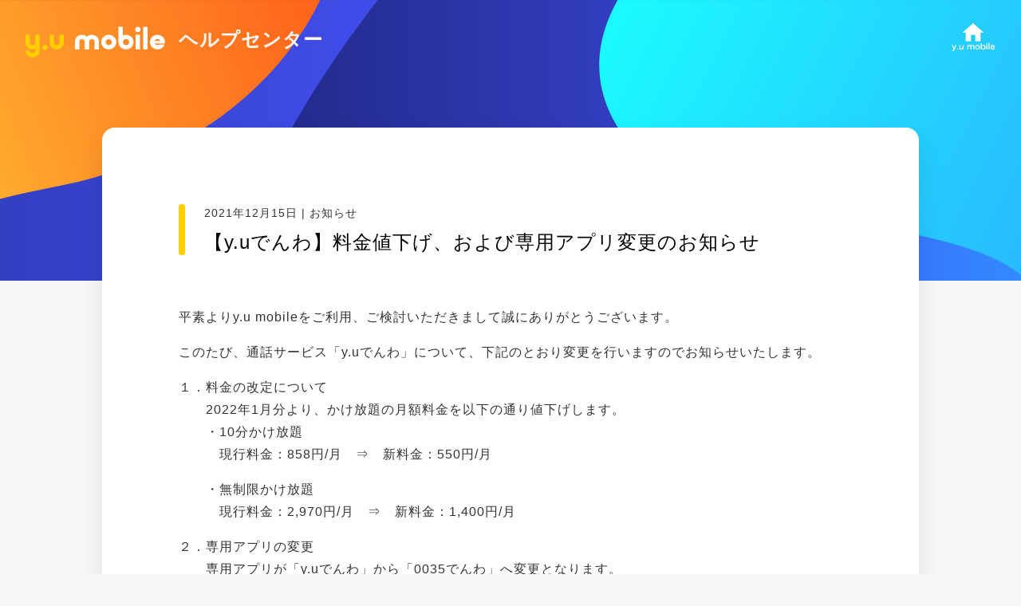

--- FILE ---
content_type: text/html; charset=utf-8
request_url: https://help.yumobile.jp/info/yum20211215
body_size: 10586
content:
<!DOCTYPE html><html lang="ja"><head><meta charSet="utf-8" data-next-head=""/><meta name="viewport" content="width=device-width, user-scalable=no, initial-scale=1.0" data-next-head=""/><meta http-equiv="X-UA-Compatible" content="ie=edge" data-next-head=""/><link rel="shortcut icon" type="image/x-icon" href="/static/favicon.ico" data-next-head=""/><link rel="apple-touch-icon" href="/static/apple-touch-icon.png" data-next-head=""/><link rel="apple-touch-icon" href="/static/images/apple-touch-icon.png" data-next-head=""/><meta name="google-site-verification" content="enJ2br_bKSxnHWwWxf8qPqxZ67CSAYv3-woUo-E1UU4" data-next-head=""/><title data-next-head="">【y.uでんわ】料金値下げ、および専用アプリ変更のお知らせ - お知らせ | y.u mobile ヘルプセンター</title><link rel="canonical" href="https://help.yumobile.jp/info/yum20211215" data-next-head=""/><noscript data-n-css=""></noscript><script defer="" nomodule="" src="/_next/static/chunks/polyfills-42372ed130431b0a.js"></script><script src="/_next/static/chunks/webpack-38f60eae5cd673bd.js" defer=""></script><script src="/_next/static/chunks/framework-a6e0b7e30f98059a.js" defer=""></script><script src="/_next/static/chunks/main-1ab97f4f7cb22a45.js" defer=""></script><script src="/_next/static/chunks/pages/_app-165bb4b2171e98d0.js" defer=""></script><script src="/_next/static/chunks/230-6f6dbb566cd5139b.js" defer=""></script><script src="/_next/static/chunks/512-2f7c1908f3db15d2.js" defer=""></script><script src="/_next/static/chunks/560-34f5d566c4d880c7.js" defer=""></script><script src="/_next/static/chunks/pages/info/%5Buid%5D-426385ce39064250.js" defer=""></script><script src="/_next/static/Sg_FTn7G9SqwUIBQrMSXI/_buildManifest.js" defer=""></script><script src="/_next/static/Sg_FTn7G9SqwUIBQrMSXI/_ssgManifest.js" defer=""></script><style data-styled="" data-styled-version="6.1.19">html,body,div,span,applet,object,iframe,h1,h2,h3,h4,h5,h6,p,blockquote,pre,a,abbr,acronym,address,big,cite,code,del,dfn,em,img,ins,kbd,q,s,samp,small,strike,strong,sub,sup,tt,var,b,u,i,center,dl,dt,dd,menu,ol,ul,li,fieldset,form,label,legend,table,caption,tbody,tfoot,thead,tr,th,td,article,aside,canvas,details,embed,figure,figcaption,footer,header,hgroup,main,menu,nav,output,ruby,section,summary,time,mark,audio,video{margin:0;padding:0;border:0;font-size:100%;font:inherit;vertical-align:baseline;}/*!sc*/
article,aside,details,figcaption,figure,footer,header,hgroup,main,menu,nav,section{display:block;}/*!sc*/
*[hidden]{display:none;}/*!sc*/
body{line-height:1;}/*!sc*/
menu,ol,ul{list-style:none;}/*!sc*/
blockquote,q{quotes:none;}/*!sc*/
blockquote:before,blockquote:after,q:before,q:after{content:'';content:none;}/*!sc*/
table{border-collapse:collapse;border-spacing:0;}/*!sc*/
html,body{background-color:rgba(247, 247, 247, 1);color:rgba(0,0,0,0.8);font-feature-settings:"palt";letter-spacing:1px;-webkit-font-smoothing:antialiased;-moz-osx-font-smoothing:grayscale;font-family:'ヒラギノ角ゴ ProN W3','Hiragino Kaku Gothic ProN','Hiragino Sans','メイリオ',Meiryo,"Helvetica Neue",Helvetica,Arial,Sans-Serif;font-size:16px;line-height:1.7;min-width:320px;width:100%;height:100%;}/*!sc*/
@media screen and (max-width:640px){html,body{font-size:14px;-webkit-font-smoothing:subpixel-antialiased;-moz-osx-font-smoothing:unset;}}/*!sc*/
body{word-break:break-all;overflow-x:hidden;}/*!sc*/
main{display:block;}/*!sc*/
ul{list-style-type:none;}/*!sc*/
img{border:none;vertical-align:top;max-width:100%;}/*!sc*/
input::-ms-clear{display:none;}/*!sc*/
div,dl,dt,dd,ul,ol,li,h1,h2,h3,h4,h5,h6,img,ul,li,header,footer,nav,section,article,a,p,blockquote,span,header,footer,nav,section,article,input,textarea,figure,figcaption,main,pre{box-sizing:border-box;word-wrap:break-word;}/*!sc*/
h1,h2,h3,h4,h5,h6{font-size:1rem;font-weight:normal;}/*!sc*/
table{border-collapse:collapse;}/*!sc*/
a{cursor:pointer;text-decoration:none;}/*!sc*/
a:hover{text-decoration:underline;}/*!sc*/
#__next{height:100%;}/*!sc*/
#nprogress{pointer-events:none;}/*!sc*/
#nprogress .bar{background:rgba(255, 207, 1, 1);position:fixed;z-index:1031;top:0;left:0;width:100%;height:2px;}/*!sc*/
#nprogress .peg{display:block;position:absolute;right:0px;width:100px;height:100%;box-shadow:0 0 10px rgba(255, 207, 1, 1),0 0 5px rgba(255, 207, 1, 1);opacity:1;-webkit-transform:rotate(3deg) translate(0px,-4px);-ms-transform:rotate(3deg) translate(0px,-4px);transform:rotate(3deg) translate(0px,-4px);}/*!sc*/
#nprogress .spinner{display:block;position:fixed;z-index:1031;top:15px;right:15px;}/*!sc*/
#nprogress .spinner-icon{width:18px;height:18px;box-sizing:border-box;border:solid 2px transparent;border-top-color:rgba(255, 207, 1, 1);border-left-color:rgba(255, 207, 1, 1);border-radius:50%;-webkit-animation:nprogress-spinner 400ms linear infinite;animation:nprogress-spinner 400ms linear infinite;}/*!sc*/
.nprogress-custom-parent{overflow:hidden;position:relative;}/*!sc*/
.nprogress-custom-parent #nprogress .spinner,.nprogress-custom-parent #nprogress .bar{position:absolute;}/*!sc*/
@-webkit-keyframes nprogress-spinner{0%{-webkit-transform:rotate(0deg);}100%{-webkit-transform:rotate(360deg);}}/*!sc*/
@keyframes nprogress-spinner{0%{transform:rotate(0deg);}100%{transform:rotate(360deg);}}/*!sc*/
data-styled.g2[id="sc-global-bLtfVB1"]{content:"sc-global-bLtfVB1,"}/*!sc*/
.eRAvoO{position:relative;height:6rem;}/*!sc*/
@media (max-width: 540px){.eRAvoO{height:5rem;}}/*!sc*/
.eRAvoO>a:hover{text-decoration:none;}/*!sc*/
data-styled.g3[id="sc-924261b8-0"]{content:"eRAvoO,"}/*!sc*/
.knDviu{position:absolute;display:block;height:3rem;top:0;bottom:0;left:2rem;margin:auto 0;width:12rem;}/*!sc*/
@media (max-width: 540px){.knDviu{height:2rem;left:1rem;width:8rem;}}/*!sc*/
data-styled.g4[id="sc-924261b8-1"]{content:"knDviu,"}/*!sc*/
.iXLqWC{position:absolute;top:0;left:0;right:0;bottom:0;}/*!sc*/
.iXLqWC svg{height:3rem;width:auto;}/*!sc*/
@media (max-width: 540px){.iXLqWC svg{height:2rem;}}/*!sc*/
data-styled.g5[id="sc-924261b8-2"]{content:"iXLqWC,"}/*!sc*/
.jVwqNe{position:absolute;top:0;bottom:0;left:14rem;margin:auto 0;height:1em;color:rgba(255, 255, 255, 1);font-size:1.5rem;font-weight:bold;line-height:1.2;width:8em;}/*!sc*/
@media (max-width: 540px){.jVwqNe{font-size:0.875rem;left:9rem;}}/*!sc*/
data-styled.g6[id="sc-924261b8-3"]{content:"jVwqNe,"}/*!sc*/
.hnJhfJ{position:absolute;top:1.8rem;right:2rem;}/*!sc*/
@media (max-width: 540px){.hnJhfJ{top:1.4rem;right:1rem;}}/*!sc*/
data-styled.g7[id="sc-bbcc26ce-0"]{content:"hnJhfJ,"}/*!sc*/
.jXqAfV{position:relative;display:block;height:2.25rem;}/*!sc*/
.jXqAfV>svg{height:100%;width:auto;}/*!sc*/
.jXqAfV:hover{text-decoration:none;}/*!sc*/
data-styled.g8[id="sc-bbcc26ce-1"]{content:"jXqAfV,"}/*!sc*/
.hHINUr{height:6rem;position:relative;}/*!sc*/
@media (max-width: 540px){.hHINUr{height:5rem;}}/*!sc*/
data-styled.g9[id="sc-ac366ae6-0"]{content:"hHINUr,"}/*!sc*/
.oqMHL{margin:0 auto;max-width:1024px;padding:0 2rem;}/*!sc*/
@media (max-width: 767px){.oqMHL{padding:0 1rem;}}/*!sc*/
data-styled.g10[id="sc-e60c9abc-0"]{content:"oqMHL,"}/*!sc*/
.jkQmZK{display:flex;flex-wrap:wrap;}/*!sc*/
@media (max-width: 768px){.jkQmZK{display:block;}}/*!sc*/
data-styled.g11[id="sc-e60c9abc-1"]{content:"jkQmZK,"}/*!sc*/
.gCYhmy:not(:last-child){margin-right:2.5rem;}/*!sc*/
@media (max-width: 768px){.gCYhmy:not(:last-child){margin-right:0;}.gCYhmy:not(:first-child){margin-top:1rem;}}/*!sc*/
.gCYhmy>a{color:rgba(0, 0, 0, 1);}/*!sc*/
data-styled.g12[id="sc-e60c9abc-2"]{content:"gCYhmy,"}/*!sc*/
.hkqFjx{color:rgba(0, 0, 0, 1);font-size:1rem;opacity:0.8;text-decoration:none;transition:opacity 0.2s ease-in;}/*!sc*/
.hkqFjx:hover{opacity:1;}/*!sc*/
data-styled.g13[id="sc-e60c9abc-3"]{content:"hkqFjx,"}/*!sc*/
.eHhYry{margin:0 auto;max-width:1024px;padding:0 2rem;}/*!sc*/
@media (max-width: 767px){.eHhYry{padding:0 1rem;}}/*!sc*/
data-styled.g14[id="sc-9a1cdbdd-0"]{content:"eHhYry,"}/*!sc*/
.bcucrj{margin:0;width:10rem;}/*!sc*/
.bcucrj>svg{height:auto;width:100%;}/*!sc*/
@media (max-width: 768px){.bcucrj{margin:0 auto;}}/*!sc*/
data-styled.g15[id="sc-9a1cdbdd-1"]{content:"bcucrj,"}/*!sc*/
.dWdOFm{margin-top:1.5rem;text-align:left;display:flex;flex-wrap:wrap;}/*!sc*/
@media (max-width: 768px){.dWdOFm{display:block;}}/*!sc*/
data-styled.g16[id="sc-9a1cdbdd-2"]{content:"dWdOFm,"}/*!sc*/
.jhJWzq{line-height:1.4;}/*!sc*/
.jhJWzq:not(:last-child){margin-right:1rem;}/*!sc*/
@media (max-width: 768px){.jhJWzq:not(:last-child){margin-right:0;}.jhJWzq:not(:first-child){margin-top:1rem;}}/*!sc*/
data-styled.g17[id="sc-9a1cdbdd-3"]{content:"jhJWzq,"}/*!sc*/
.lcfZIt{color:rgba(255, 255, 255, 1);font-size:0.85rem;opacity:0.8;text-decoration:none;transition:opacity 0.2s ease-in;}/*!sc*/
.lcfZIt:hover{opacity:1;}/*!sc*/
data-styled.g18[id="sc-9a1cdbdd-4"]{content:"lcfZIt,"}/*!sc*/
.jIwvMz{background-color:rgba(232, 232, 232, 1);padding:4rem 0;}/*!sc*/
data-styled.g20[id="sc-c1e1ab43-1"]{content:"jIwvMz,"}/*!sc*/
.jIMZOf{background-color:rgba(51, 51, 51, 1);padding:3rem 0;}/*!sc*/
data-styled.g21[id="sc-c1e1ab43-2"]{content:"jIMZOf,"}/*!sc*/
.dCLcBU{display:flex;flex-direction:column;min-height:100%;position:relative;}/*!sc*/
data-styled.g22[id="sc-3989c58-0"]{content:"dCLcBU,"}/*!sc*/
.fEfHHF{position:fixed;top:0;left:0;right:0;bottom:0;z-index:1;content:'';background:linear-gradient(to right, #141b60, #4754fd);}/*!sc*/
data-styled.g23[id="sc-3989c58-1"]{content:"fEfHHF,"}/*!sc*/
.dzexPL{position:absolute;top:0;left:0;right:0;bottom:0;z-index:2;content:'';background-image:url('/static/images/background/slime_navy.svg');background-size:100%;background-position:center top;background-repeat:no-repeat;}/*!sc*/
data-styled.g24[id="sc-3989c58-2"]{content:"dzexPL,"}/*!sc*/
.fXMHiq{display:flex;flex-direction:column;min-height:100%;position:relative;z-index:10;}/*!sc*/
data-styled.g25[id="sc-3989c58-3"]{content:"fXMHiq,"}/*!sc*/
.hYjBRS{width:100%;}/*!sc*/
data-styled.g26[id="sc-3989c58-4"]{content:"hYjBRS,"}/*!sc*/
.fKSNgK{flex:1 1 auto;padding:0;position:relative;width:100%;}/*!sc*/
data-styled.g27[id="sc-3989c58-5"]{content:"fKSNgK,"}/*!sc*/
.byyTJt{width:100%;position:relative;z-index:10;}/*!sc*/
data-styled.g28[id="sc-3989c58-6"]{content:"byyTJt,"}/*!sc*/
.krPYuT{z-index:10;position:relative;}/*!sc*/
data-styled.g29[id="sc-28914fdf-0"]{content:"krPYuT,"}/*!sc*/
.goUTfW{margin:0 auto;max-width:1024px;padding:0 2rem 4rem;display:flex;flex-wrap:wrap;}/*!sc*/
@media (max-width: 767px){.goUTfW{padding:0 1rem 4rem;}}/*!sc*/
data-styled.g30[id="sc-28914fdf-1"]{content:"goUTfW,"}/*!sc*/
.bNBaFc{position:relative;}/*!sc*/
.bNBaFc:not(:last-child){margin-right:1.6rem;}/*!sc*/
.bNBaFc:not(:last-child):after{content:'';display:block;position:absolute;top:0;bottom:0;right:-1rem;margin:auto 0;height:0.4rem;width:0.4rem;transform:rotate(45deg);border-top:1px solid rgba(0,0,0,0.6);border-right:1px solid rgba(0,0,0,0.6);}/*!sc*/
.bNBaFc>a{color:rgba(0,0,0,0.6);}/*!sc*/
data-styled.g31[id="sc-28914fdf-2"]{content:"bNBaFc,"}/*!sc*/
.fyMpuj{text-align:justify;font-size:0.75rem;color:rgba(0,0,0,0.6);}/*!sc*/
data-styled.g32[id="sc-28914fdf-3"]{content:"fyMpuj,"}/*!sc*/
.hWPxEw{padding-bottom:6rem;}/*!sc*/
data-styled.g33[id="sc-48a61ff-0"]{content:"hWPxEw,"}/*!sc*/
.NNNWm{width:calc(100% - 2rem);max-width:1024px;margin:0 auto;background-color:rgba(255, 255, 255, 1);border-radius:1rem;box-shadow:0 1rem 2rem 0 rgba(0,0,0,0.1);position:relative;z-index:10;margin-top:4rem;overflow:hidden;}/*!sc*/
data-styled.g34[id="sc-48a61ff-1"]{content:"NNNWm,"}/*!sc*/
.iLNvDu{background-color:rgba(247, 247, 247, 1);position:absolute;left:0;right:0;top:16rem;width:100%;height:100%;z-index:5;}/*!sc*/
data-styled.g35[id="sc-48a61ff-2"]{content:"iLNvDu,"}/*!sc*/
.jFsVid{padding-bottom:6rem;max-width:832px;width:calc(100% - 4rem);margin:4rem auto 0;}/*!sc*/
@media (max-width: 767px){.jFsVid{padding-bottom:2rem;margin-top:2rem;width:calc(100% - 2rem);}}/*!sc*/
data-styled.g36[id="sc-e39ed8fc-0"]{content:"jFsVid,"}/*!sc*/
.iPsMWe{position:relative;max-width:832px;width:calc(100% - 4rem);margin:6rem auto 0;}/*!sc*/
.iPsMWe:before{content:'';display:block;width:0.5rem;background-color:rgba(255, 207, 1, 1);height:100%;position:absolute;left:0;right:0;border-radius:0.2rem;}/*!sc*/
@media (max-width: 767px){.iPsMWe{margin-top:2rem;width:calc(100% - 2rem);}.iPsMWe:before{width:0.4rem;border-radius:0.2rem;}}/*!sc*/
data-styled.g37[id="sc-e621d0af-0"]{content:"iPsMWe,"}/*!sc*/
.boqIbV{color:rgba(0, 0, 0, 1);font-size:1.5rem;line-height:1.4;margin-top:0.5rem;text-align:justify;margin-left:2rem;}/*!sc*/
data-styled.g38[id="sc-e621d0af-1"]{content:"boqIbV,"}/*!sc*/
.bpYazf{font-size:0.85rem;margin-left:2rem;}/*!sc*/
data-styled.g39[id="sc-e621d0af-2"]{content:"bpYazf,"}/*!sc*/
.bnwWYO{line-height:1.8;text-align:justify;}/*!sc*/
.bnwWYO h1,.bnwWYO h2,.bnwWYO h3,.bnwWYO h4,.bnwWYO h5,.bnwWYO h6{color:rgba(0, 0, 0, 1);font-weight:bold;margin:2rem auto 1rem;line-height:1.7;letter-spacing:0.03em;width:100%;}/*!sc*/
.bnwWYO h1{font-size:1.63rem;}/*!sc*/
.bnwWYO h2,.bnwWYO h3,.bnwWYO h4,.bnwWYO h5,.bnwWYO h6{font-size:1.25rem;}/*!sc*/
.bnwWYO h1+*,.bnwWYO h2+*,.bnwWYO h3+*,.bnwWYO h4+*,.bnwWYO h5+*,.bnwWYO h6+*{margin-top:0!important;}/*!sc*/
.bnwWYO strong{color:rgba(0,0,0,0.6);font-size:1rem;font-weight:bold;}/*!sc*/
.bnwWYO a{color:rgba(43, 53, 168, 1);font-size:1rem;text-decoration:underline;}/*!sc*/
.bnwWYO p{font-size:1rem;min-height:1rem;}/*!sc*/
.bnwWYO p:not(.block-img){margin:1rem auto;width:100%;}/*!sc*/
.bnwWYO p.block-img{max-width:400px;margin:0 auto;width:100%;}/*!sc*/
.bnwWYO p.block-img img{margin-top:1rem;width:100%;}/*!sc*/
.bnwWYO ul,.bnwWYO ol{margin:1rem auto;padding:0 0.5rem;width:100%;}/*!sc*/
.bnwWYO ul li,.bnwWYO ol li{font-size:1rem;list-style-position:inside;}/*!sc*/
.bnwWYO ul li{list-style-type:disc;}/*!sc*/
.bnwWYO ol li{list-style-type:decimal;}/*!sc*/
.bnwWYO pre{color:rgba(0,0,0,0.6);font-size:1rem;font-weight:normal;border:rgba(0,0,0,0.1);border-radius:4px;margin:2rem auto;padding:1rem;overflow:scroll;width:90%;}/*!sc*/
.bnwWYO strong{font-size:0.85rem;}/*!sc*/
.bnwWYO iframe{width:100%;}/*!sc*/
.bnwWYO .center-align{display:block;text-align:center;margin-top:0.5rem;}/*!sc*/
.bnwWYO .color-warning{color:rgba(194, 39, 39, 1);font-weight:bold;}/*!sc*/
.bnwWYO .color-theme{color:rgba(43, 53, 168, 1);font-weight:bold;}/*!sc*/
.bnwWYO .font-note{font-size:0.85rem;color:rgba(0,0,0,0.6);}/*!sc*/
.bnwWYO .font-note a{font-size:0.85rem;}/*!sc*/
.bnwWYO .font-underline{text-decoration:underline;}/*!sc*/
data-styled.g46[id="sc-f676278b-0"]{content:"bnwWYO,"}/*!sc*/
.BvkPK{text-align:center;border-top:1px solid rgba(0,0,0,0.1);padding:2rem 0;}/*!sc*/
@media (max-width: 768px){.BvkPK{padding:1rem 0;}}/*!sc*/
.BvkPK>a{color:rgba(43, 53, 168, 1);}/*!sc*/
data-styled.g52[id="sc-137c2c54-0"]{content:"BvkPK,"}/*!sc*/
</style></head><body><noscript><iframe title="googletagmanager" src="https://www.googletagmanager.com/ns.html?id=GTM-5FNR3FC2" height="0" width="0" style="display:none;visibility:hidden"></iframe></noscript><div id="__next"><script>
            (function(w,d,s,l,i){w[l]=w[l]||[];w[l].push({'gtm.start':new Date().getTime(),event:'gtm.js'});var f=d.getElementsByTagName(s)[0],j=d.createElement(s),dl=l!='dataLayer'?'&l='+l:'';j.async=true;j.src='https://www.googletagmanager.com/gtm.js?id='+i+dl;f.parentNode.insertBefore(j,f);})(window,document,'script','dataLayer','GTM-5FNR3FC2')
            </script><script async="" src="https://www.googletagmanager.com/gtag/js?id=G-5Y2JDQ0RVF"></script><script>
          window.dataLayer = window.dataLayer || [];
          function gtag(){dataLayer.push(arguments);}
          gtag('js', new Date());
          gtag('config', 'G-5Y2JDQ0RVF');
          </script><div class="sc-3989c58-0 dCLcBU"><div class="sc-3989c58-1 fEfHHF"></div><div class="sc-3989c58-2 dzexPL"></div><div class="sc-3989c58-3 fXMHiq"><header class="sc-3989c58-4 hYjBRS"><div class="sc-ac366ae6-0 hHINUr"><div class="sc-924261b8-0 eRAvoO"><a href="/"><span class="sc-924261b8-1 knDviu"><div class="sc-924261b8-2 iXLqWC"><svg xmlns="http://www.w3.org/2000/svg" width="182" height="50" viewBox="0 0 182 50"><g fill="none" fill-rule="evenodd" stroke="none" stroke-width="1" transform="translate(-75 -75) translate(75 75)"><g transform="translate(0 10)"><path fill="#FFCF01" d="M29.08 26.95c0 1.921-1.597 3.478-3.567 3.478-1.97 0-3.567-1.557-3.567-3.478 0-1.92 1.597-3.477 3.567-3.477 1.97 0 3.567 1.557 3.567 3.477M49.886 20.517c0 4.994-4.153 9.042-9.275 9.042-5.122 0-9.274-4.048-9.274-9.042V10.432h5.707v10.085c0 1.92 1.597 3.478 3.567 3.478 1.97 0 3.567-1.557 3.567-3.478V10.432h5.708v10.085zM12.842 10.433v10.084c0 1.92-1.598 3.478-3.568 3.478s-3.567-1.557-3.567-3.478V10.433H0v10.084c0 4.994 4.152 9.042 9.274 9.042a9.452 9.452 0 003.568-.694v2.085c0 1.92-1.597 3.477-3.568 3.477-1.97 0-3.567-1.557-3.567-3.477H0c0 4.993 4.152 9.041 9.274 9.041 5.123 0 9.275-4.048 9.275-9.041V10.433h-5.707z"></path><path fill="#FFF" d="M108.512 10.433c-5.418 0-9.81 4.281-9.81 9.563 0 5.281 4.392 9.563 9.81 9.563 5.417 0 9.81-4.282 9.81-9.563 0-5.282-4.393-9.563-9.81-9.563m0 13.562c-2.266 0-4.102-1.79-4.102-4 0-2.208 1.836-3.998 4.102-3.998 2.265 0 4.102 1.79 4.102 3.999 0 2.208-1.837 3.999-4.102 3.999M146.491 6.955c1.97 0 3.567-1.557 3.567-3.477S148.461 0 146.491 0c-1.97 0-3.567 1.557-3.567 3.478 0 1.92 1.597 3.477 3.567 3.477zm-2.854 22.604h5.708V10.433h-5.708v19.126zM131.079 10.433a9.98 9.98 0 00-4.102.876V0h-5.707v19.996c0 5.281 4.391 9.563 9.809 9.563 5.418 0 9.81-4.282 9.81-9.563 0-5.282-4.392-9.563-9.81-9.563m0 13.562c-2.266 0-4.102-1.79-4.102-4 0-2.208 1.837-3.998 4.102-3.998 2.266 0 4.102 1.79 4.102 3.999 0 2.208-1.836 3.999-4.102 3.999"></path><path fill="#FFF" d="M153.385991 29.5585062L159.093197 29.5585062 159.093197 0 153.385991 0z"></path><path fill="#FFF" d="M86.48 10.433c-2.493 0-4.754.96-6.421 2.52a9.367 9.367 0 00-6.42-2.52c-5.123 0-9.275 4.047-9.275 9.04V29.56h5.707V19.474c0-1.92 1.597-3.477 3.567-3.477 1.97 0 3.567 1.556 3.567 3.477v10.085h5.708V19.474c0-1.92 1.597-3.477 3.567-3.477 1.97 0 3.567 1.556 3.567 3.477v10.085h5.707V19.474c0-4.994-4.152-9.041-9.274-9.041M181.705 21.734a9.367 9.367 0 00.165-1.739c0-5.28-4.392-9.563-9.81-9.563s-9.81 4.282-9.81 9.563c0 5.282 4.392 9.564 9.81 9.564 4.293 0 7.94-2.69 9.27-6.434h-6.72a4.15 4.15 0 01-2.55.87 4.112 4.112 0 01-3.695-2.26h13.34zm-9.645-5.737c1.626 0 3.032.922 3.695 2.26h-7.39a4.112 4.112 0 013.695-2.26z"></path></g><path fill="#D8D8D8" fill-opacity="0" d="M0 0H182V50H0z"></path></g></svg></div></span></a><div class="sc-924261b8-3 jVwqNe">ヘルプセンター</div></div><div class="sc-bbcc26ce-0 hnJhfJ"><a href="https://www.yumobile.jp" target="_blank" class="sc-bbcc26ce-1 jXqAfV"><svg width="55px" height="36px" viewBox="0 0 55 36" version="1.1"><title>home_icon</title><g id="mobile" stroke="none" stroke-width="1" fill="none" fill-rule="evenodd"><g id="TOP" transform="translate(-312.000000, -105.000000)" fill="#FFF"><g id="Group" transform="translate(312.000000, 105.000000)"><g id="Home"><g id="home"><polygon id="Path" fill-rule="nonzero" points="24.3333333 22.6666667 24.3333333 14.6666667 29.6666667 14.6666667 29.6666667 22.6666667 36.3333333 22.6666667 36.3333333 12 40.3333333 12 27 0 13.6666667 12 17.6666667 12 17.6666667 22.6666667"></polygon><path d="M1.53,35.08 C2.46,35.08 3.05,34.73 3.37,33.97 L5.65,28.62 C5.95,27.92 6.13,27.51 6.19,27.38 L4.7,27.38 C4.64,27.7 4.56,27.95 4.32,28.56 L3.21,31.39 L1.99,28.55 C1.81,28.14 1.66,27.67 1.61,27.38 L0.09,27.38 C0.21,27.6 0.22,27.63 0.66,28.62 L2.53,32.72 L2.19,33.49 C2.05,33.8 1.76,33.99 1.41,33.99 C1.18,33.99 0.99,33.94 0.71,33.82 L0.48,34.96 C0.94,35.05 1.23,35.08 1.53,35.08 Z M8.36,33.12 L8.36,31.66 L6.9,31.66 L6.9,33.12 L8.36,33.12 Z M11.68,33.23 C12.63,33.23 13.18,32.94 13.73,32.16 C13.7233333,32.3266667 13.7211111,32.3955556 13.7203704,32.4674074 L13.72,33.12 L15.08,33.12 C15.02,32.71 15,32.37 15,31.82 L15,28.68 C15,28.12 15.01,27.81 15.08,27.38 L13.64,27.38 C13.69,27.81 13.72,28.19 13.72,28.68 L13.72,30.7 C13.27,31.69 12.7,32.18 11.98,32.18 C11.79,32.18 11.58,32.12 11.43,32.04 C11.12,31.85 10.97,31.48 10.97,30.9 L10.97,28.68 C10.97,28.17 10.98,27.83 11.04,27.38 L9.59,27.38 C9.64,27.75 9.67,28.13 9.67,28.68 L9.67,31.21 C9.67,32.03 9.93,32.59 10.48,32.94 C10.81,33.14 11.17,33.23 11.68,33.23 Z M21.07,33.12 C21.02,32.66 21,32.36 21,31.82 L21,29.84 C21.11,29.36 21.21,29.13 21.43,28.84 C21.7,28.49 22.04,28.32 22.46,28.32 C23.11,28.32 23.43,28.74 23.43,29.58 L23.43,31.82 C23.43,32.39 23.41,32.7 23.35,33.12 L24.79,33.12 C24.74,32.71 24.72,32.37 24.72,31.82 L24.72,29.84 C24.84,29.22 25,28.9 25.35,28.6 C25.59,28.39 25.84,28.3 26.17,28.3 C26.84,28.3 27.15,28.7 27.15,29.58 L27.15,31.82 C27.15,32.41 27.13,32.71 27.07,33.12 L28.53,33.12 C28.47,32.71 28.45,32.38 28.45,31.82 L28.45,29.35 C28.45,28.64 28.31,28.19 27.98,27.83 C27.64,27.46 27.12,27.26 26.48,27.26 C26.03,27.26 25.69,27.34 25.36,27.52 C25.05,27.68 24.86,27.86 24.52,28.31 C24.4,28 24.32,27.87 24.14,27.71 C23.83,27.41 23.39,27.26 22.85,27.26 C22.02,27.26 21.28,27.65 20.99,28.26 C21,28.1 21,27.95 21,27.89 L21,27.38 L19.66,27.38 C19.71,27.76 19.73,28.05 19.73,28.68 L19.73,31.82 C19.73,32.36 19.71,32.69 19.66,33.12 L21.07,33.12 Z M32.51,33.31 C34.29,33.31 35.46,32.09 35.46,30.24 C35.46,28.39 34.31,27.21 32.5,27.21 C30.68,27.21 29.52,28.4 29.52,30.26 C29.52,32.13 30.68,33.31 32.51,33.31 Z M32.49,32.25 C31.45,32.25 30.81,31.49 30.81,30.26 C30.81,29.01 31.45,28.25 32.5,28.25 C33.56,28.25 34.17,28.99 34.17,30.28 C34.17,31.5 33.53,32.25 32.49,32.25 Z M39.77,33.26 C40.58,33.26 41.22,33.02 41.69,32.54 C42.23,31.98 42.51,31.18 42.51,30.2 C42.51,28.34 41.52,27.25 39.84,27.25 C38.92,27.25 38.3,27.56 37.78,28.26 C37.79,27.92 37.8,27.67 37.8,27.51 L37.8,26.51 C37.8,25.91 37.82,25.58 37.87,25.16 L36.46,25.16 C36.51,25.64 36.53,25.99 36.53,26.5 L36.53,31.77 C36.53,32.36 36.51,32.68 36.46,33.12 L37.79,33.12 L37.79,32.63 C37.79,32.51 37.79,32.4 37.78,32.27 C38.28,32.97 38.85,33.26 39.77,33.26 Z M39.55,32.19 C39.18,32.19 38.79,32.05 38.5,31.82 C38.1,31.5 37.84,30.87 37.84,30.24 C37.84,29.72 38.03,29.18 38.33,28.85 C38.66,28.49 39.13,28.3 39.69,28.3 C40.61,28.3 41.21,29.05 41.21,30.2 C41.21,31.41 40.56,32.19 39.55,32.19 Z M44.99,26.43 L44.99,25.16 L43.52,25.16 L43.52,26.43 L44.99,26.43 Z M44.98,33.12 C44.93,32.7 44.91,32.36 44.91,31.81 L44.91,28.69 C44.91,28.08 44.93,27.75 44.98,27.38 L43.52,27.38 C43.58,27.79 43.6,28.13 43.6,28.68 L43.6,31.82 C43.6,32.32 43.58,32.67 43.52,33.12 L44.98,33.12 Z M47.68,33.12 C47.63,32.68 47.61,32.35 47.61,31.82 L47.61,26.47 C47.61,25.87 47.63,25.55 47.68,25.16 L46.23,25.16 C46.28,25.54 46.3,25.86 46.3,26.46 L46.3,31.82 C46.3,32.4 46.28,32.69 46.23,33.12 L47.68,33.12 Z M51.59,33.31 C52.43,33.31 53.13,33.05 53.65,32.54 C53.9,32.29 54.03,32.1 54.26,31.62 L53.08,31.24 C52.98,31.51 52.91,31.62 52.79,31.76 C52.5,32.08 52.08,32.26 51.59,32.26 C51.08,32.26 50.63,32.06 50.34,31.7 C50.11,31.41 50.02,31.13 49.97,30.58 L54.32,30.58 C54.3,30.35 54.3,30.32 54.3,30.3 C54.27,29.62 54.2,29.26 54.01,28.78 C53.61,27.78 52.69,27.2 51.52,27.2 C49.81,27.2 48.7,28.41 48.7,30.26 C48.7,32.13 49.82,33.31 51.59,33.31 Z M53.02,29.59 L50,29.59 C50.15,28.75 50.72,28.23 51.5,28.23 C51.97,28.23 52.31,28.36 52.58,28.63 C52.83,28.88 52.95,29.15 53.02,29.59 Z" id="y.umobile" fill-rule="nonzero"></path></g></g></g></g></g></svg></a></div></div></header><div class="sc-3989c58-5 fKSNgK"><div class="sc-48a61ff-0 hWPxEw"><section class="sc-48a61ff-1 NNNWm"><div class="sc-e621d0af-0 iPsMWe"><p class="sc-e621d0af-2 bpYazf">2021年12月15日 | お知らせ</p><h1 class="sc-e621d0af-1 boqIbV">【y.uでんわ】料金値下げ、および専用アプリ変更のお知らせ</h1></div><div class="sc-e39ed8fc-0 jFsVid"><div class="sc-f676278b-0 bnwWYO"><p>平素よりy.u mobileをご利用、ご検討いただきまして誠にありがとうございます。</p><p>このたび、通話サービス「y.uでんわ」について、下記のとおり変更を行いますのでお知らせいたします。</p><p>１．料金の改定について<br/>　　2022年1月分より、かけ放題の月額料金を以下の通り値下げします。<br/>　　・10分かけ放題<br/>　　　現行料金：858円/月　⇒　新料金：550円/月</p><p>　　・無制限かけ放題<br/>　　　現行料金：2,970円/月　⇒　新料金：1,400円/月</p><p>２．専用アプリの変更<br/>　　専用アプリが「y.uでんわ」から「0035でんわ」へ変更となります。<br/>　　・「0035でんわ」アプリへの変更日：2022年1月14日（金）<br/>　　　※移行期間として「y.uでんわ」アプリは2022年1月23日（日）までご利用可能です<br/>　　　※従来通り、専用アプリを使って発信しなかった場合は、<br/>　　　　「国内通話料（11円/30秒）  」「10分かけ放題」「無制限かけ放題」は適用されません。<br/>　　　　（専用アプリからの発信ではない場合、国内通話料22円/30秒となります）</p><p>　　■「0035でんわ」アプリは以下からダウンロード可能です。<br/>　　　・iOS端末の方：<a target="_blank" href="https://t.yumobile.jp/17_i0035call" rel="noreferrer">App Store</a><br/>　　　・Android端末の方：<a target="_blank" href="https://t.yumobile.jp/18_a0035call" rel="noreferrer">Google Play</a></p><p>　　　※「0035でんわ」アプリは、HMS（HUAWEI AppGallery）には対応しておりません。<br/>　　　　HMS搭載端末をご利用のお客様は、相手先電話番号の先頭に「003545」を入力して発信することで、「y.uでんわ」の料金が適用となります。</p></div></div><div class="sc-137c2c54-0 BvkPK"><a href="/info">お知らせ一覧</a></div></section></div><div class="sc-48a61ff-2 iLNvDu"></div><nav class="sc-28914fdf-0 krPYuT"><ul itemscope="" itemType="http://schema.org/BreadcrumbList" class="sc-28914fdf-1 goUTfW"><li itemProp="itemListElement" itemscope="" itemType="http://schema.org/ListItem" class="sc-28914fdf-2 bNBaFc"><a href="/"><span itemProp="item" class="sc-28914fdf-3 fyMpuj"><meta itemProp="position" content="1"/><span itemProp="name">ヘルプセンター</span></span></a></li><li itemProp="itemListElement" itemscope="" itemType="http://schema.org/ListItem" class="sc-28914fdf-2 bNBaFc"><a href="/info"><span itemProp="item" class="sc-28914fdf-3 fyMpuj"><meta itemProp="position" content="2"/><span itemProp="name">お知らせ一覧</span></span></a></li><li itemProp="itemListElement" itemscope="" itemType="http://schema.org/ListItem" class="sc-28914fdf-2 bNBaFc"><a href="/info/yum20211215"><span itemProp="item" class="sc-28914fdf-3 fyMpuj"><meta itemProp="position" content="3"/><span itemProp="name">【y.uでんわ】料金値下げ、および専用アプリ変更のお知らせ</span></span></a></li></ul></nav></div><footer class="sc-3989c58-6 byyTJt"><div class="sc-c1e1ab43-0 lgwLPe"><div class="sc-c1e1ab43-1 jIwvMz"><nav class="sc-e60c9abc-0 oqMHL"><ul class="sc-e60c9abc-1 jkQmZK"><li class="sc-e60c9abc-2 gCYhmy"><a target="_self" href="/faq"><span class="sc-e60c9abc-3 hkqFjx">よくある質問</span></a></li><li class="sc-e60c9abc-2 gCYhmy"><a target="_self" href="/startup"><span class="sc-e60c9abc-3 hkqFjx">始め方</span></a></li><li class="sc-e60c9abc-2 gCYhmy"><a target="_self" href="/manual"><span class="sc-e60c9abc-3 hkqFjx">サービスマニュアル</span></a></li><li class="sc-e60c9abc-2 gCYhmy"><a target="_self" href="/troubleshooting"><span class="sc-e60c9abc-3 hkqFjx">トラブルシューティング</span></a></li><li class="sc-e60c9abc-2 gCYhmy"><a target="_self" href="/info"><span class="sc-e60c9abc-3 hkqFjx">お知らせ一覧</span></a></li><li class="sc-e60c9abc-2 gCYhmy"><a target="_blank" href="https://account.yumobile.jp/contact"><span class="sc-e60c9abc-3 hkqFjx">お問い合わせ</span></a></li><li class="sc-e60c9abc-2 gCYhmy"><a target="_blank" href="https://www.yumobile.jp"><span class="sc-e60c9abc-3 hkqFjx">y.u mobile 公式サイト</span></a></li></ul></nav></div><div class="sc-c1e1ab43-2 jIMZOf"><div class="sc-9a1cdbdd-0 eHhYry"><div class="sc-9a1cdbdd-1 bcucrj"><svg xmlns="http://www.w3.org/2000/svg" width="182" height="50" viewBox="0 0 182 50"><g fill="none" fill-rule="evenodd" stroke="none" stroke-width="1" transform="translate(-75 -75) translate(75 75)"><g transform="translate(0 10)"><path fill="#FFCF01" d="M29.08 26.95c0 1.921-1.597 3.478-3.567 3.478-1.97 0-3.567-1.557-3.567-3.478 0-1.92 1.597-3.477 3.567-3.477 1.97 0 3.567 1.557 3.567 3.477M49.886 20.517c0 4.994-4.153 9.042-9.275 9.042-5.122 0-9.274-4.048-9.274-9.042V10.432h5.707v10.085c0 1.92 1.597 3.478 3.567 3.478 1.97 0 3.567-1.557 3.567-3.478V10.432h5.708v10.085zM12.842 10.433v10.084c0 1.92-1.598 3.478-3.568 3.478s-3.567-1.557-3.567-3.478V10.433H0v10.084c0 4.994 4.152 9.042 9.274 9.042a9.452 9.452 0 003.568-.694v2.085c0 1.92-1.597 3.477-3.568 3.477-1.97 0-3.567-1.557-3.567-3.477H0c0 4.993 4.152 9.041 9.274 9.041 5.123 0 9.275-4.048 9.275-9.041V10.433h-5.707z"></path><path fill="#FFF" d="M108.512 10.433c-5.418 0-9.81 4.281-9.81 9.563 0 5.281 4.392 9.563 9.81 9.563 5.417 0 9.81-4.282 9.81-9.563 0-5.282-4.393-9.563-9.81-9.563m0 13.562c-2.266 0-4.102-1.79-4.102-4 0-2.208 1.836-3.998 4.102-3.998 2.265 0 4.102 1.79 4.102 3.999 0 2.208-1.837 3.999-4.102 3.999M146.491 6.955c1.97 0 3.567-1.557 3.567-3.477S148.461 0 146.491 0c-1.97 0-3.567 1.557-3.567 3.478 0 1.92 1.597 3.477 3.567 3.477zm-2.854 22.604h5.708V10.433h-5.708v19.126zM131.079 10.433a9.98 9.98 0 00-4.102.876V0h-5.707v19.996c0 5.281 4.391 9.563 9.809 9.563 5.418 0 9.81-4.282 9.81-9.563 0-5.282-4.392-9.563-9.81-9.563m0 13.562c-2.266 0-4.102-1.79-4.102-4 0-2.208 1.837-3.998 4.102-3.998 2.266 0 4.102 1.79 4.102 3.999 0 2.208-1.836 3.999-4.102 3.999"></path><path fill="#FFF" d="M153.385991 29.5585062L159.093197 29.5585062 159.093197 0 153.385991 0z"></path><path fill="#FFF" d="M86.48 10.433c-2.493 0-4.754.96-6.421 2.52a9.367 9.367 0 00-6.42-2.52c-5.123 0-9.275 4.047-9.275 9.04V29.56h5.707V19.474c0-1.92 1.597-3.477 3.567-3.477 1.97 0 3.567 1.556 3.567 3.477v10.085h5.708V19.474c0-1.92 1.597-3.477 3.567-3.477 1.97 0 3.567 1.556 3.567 3.477v10.085h5.707V19.474c0-4.994-4.152-9.041-9.274-9.041M181.705 21.734a9.367 9.367 0 00.165-1.739c0-5.28-4.392-9.563-9.81-9.563s-9.81 4.282-9.81 9.563c0 5.282 4.392 9.564 9.81 9.564 4.293 0 7.94-2.69 9.27-6.434h-6.72a4.15 4.15 0 01-2.55.87 4.112 4.112 0 01-3.695-2.26h13.34zm-9.645-5.737c1.626 0 3.032.922 3.695 2.26h-7.39a4.112 4.112 0 013.695-2.26z"></path></g><path fill="#D8D8D8" fill-opacity="0" d="M0 0H182V50H0z"></path></g></svg></div><ul class="sc-9a1cdbdd-2 dWdOFm"><li class="sc-9a1cdbdd-3 jhJWzq"><a href="https://www.yumobile.jp/terms" target="_blank" class="sc-9a1cdbdd-4 lcfZIt">サービス規約</a></li><li class="sc-9a1cdbdd-3 jhJWzq"><a href="https://www.yumobile.jp/sitepolicy" target="_blank" class="sc-9a1cdbdd-4 lcfZIt">サイトのご利用にあたって</a></li><li class="sc-9a1cdbdd-3 jhJWzq"><a href="https://yumobile.co.jp/privacy" target="_blank" class="sc-9a1cdbdd-4 lcfZIt">個人情報保護方針</a></li><li class="sc-9a1cdbdd-3 jhJWzq"><a href="https://yumobile.co.jp/" target="_blank" class="sc-9a1cdbdd-4 lcfZIt">会社概要</a></li><li class="sc-9a1cdbdd-3 jhJWzq"><a href="https://www.yumobile.jp/law" target="_blank" class="sc-9a1cdbdd-4 lcfZIt">特定商取引法に基づく表示</a></li></ul></div></div></div></footer></div></div></div><script id="__NEXT_DATA__" type="application/json">{"props":{"pageProps":{"result":{"id":"YbAaWBIAACMA20pi","uid":"yum20211215","url":null,"type":"info","href":"https://yuhelp.cdn.prismic.io/api/v2/documents/search?ref=aW9YOBAAACMAQid8\u0026q=%5B%5B%3Ad+%3D+at%28document.id%2C+%22YbAaWBIAACMA20pi%22%29+%5D%5D","tags":[],"first_publication_date":"2021-12-15T06:01:45+0000","last_publication_date":"2022-01-20T07:10:21+0000","slugs":["y.u%E3%81%A6%E3%82%93%E3%82%8F%E6%96%99%E9%87%91%E5%80%A4%E4%B8%8B%E3%81%91%E3%81%8A%E3%82%88%E3%81%B2%E5%B0%82%E7%94%A8%E3%82%A2%E3%83%95%E3%83%AA%E5%A4%89%E6%9B%B4%E3%81%AE%E3%81%8A%E7%9F%A5%E3%82%89%E3%81%9B"],"linked_documents":[],"lang":"ja-jp","alternate_languages":[],"data":{"managementtitle":[{"type":"heading6","text":"【y.uでんわ】料金値下げ、および専用アプリ変更のお知らせ","spans":[]}],"title":[{"type":"heading1","text":"【y.uでんわ】料金値下げ、および専用アプリ変更のお知らせ","spans":[]}],"detail":[{"type":"paragraph","text":"平素よりy.u mobileをご利用、ご検討いただきまして誠にありがとうございます。","spans":[]},{"type":"paragraph","text":"このたび、通話サービス「y.uでんわ」について、下記のとおり変更を行いますのでお知らせいたします。","spans":[]},{"type":"paragraph","text":"１．料金の改定について\n　　2022年1月分より、かけ放題の月額料金を以下の通り値下げします。\n　　・10分かけ放題\n　　　現行料金：858円/月　⇒　新料金：550円/月","spans":[]},{"type":"paragraph","text":"　　・無制限かけ放題\n　　　現行料金：2,970円/月　⇒　新料金：1,400円/月","spans":[]},{"type":"paragraph","text":"２．専用アプリの変更\n　　専用アプリが「y.uでんわ」から「0035でんわ」へ変更となります。\n　　・「0035でんわ」アプリへの変更日：2022年1月14日（金）\n　　　※移行期間として「y.uでんわ」アプリは2022年1月23日（日）までご利用可能です\n　　　※従来通り、専用アプリを使って発信しなかった場合は、\n　　　　「国内通話料（11円/30秒）  」「10分かけ放題」「無制限かけ放題」は適用されません。\n　　　　（専用アプリからの発信ではない場合、国内通話料22円/30秒となります）","spans":[]},{"type":"paragraph","text":"　　■「0035でんわ」アプリは以下からダウンロード可能です。\n　　　・iOS端末の方：App Store\n　　　・Android端末の方：Google Play","spans":[{"start":44,"end":53,"type":"hyperlink","data":{"link_type":"Web","url":"https://t.yumobile.jp/17_i0035call","target":"_blank"}},{"start":70,"end":81,"type":"hyperlink","data":{"link_type":"Web","url":"https://t.yumobile.jp/18_a0035call","target":"_blank"}}]},{"type":"paragraph","text":"　　　※「0035でんわ」アプリは、HMS（HUAWEI AppGallery）には対応しておりません。\n　　　　HMS搭載端末をご利用のお客様は、相手先電話番号の先頭に「003545」を入力して発信することで、「y.uでんわ」の料金が適用となります。","spans":[]}],"publish_date":"2021-12-15","info_type":"お知らせ"}}},"__N_SSP":true},"page":"/info/[uid]","query":{"uid":"yum20211215"},"buildId":"Sg_FTn7G9SqwUIBQrMSXI","isFallback":false,"isExperimentalCompile":false,"gssp":true,"scriptLoader":[]}</script></body></html>

--- FILE ---
content_type: application/javascript; charset=utf-8
request_url: https://help.yumobile.jp/_next/static/chunks/pages/info/%5Buid%5D-426385ce39064250.js
body_size: 2201
content:
(self.webpackChunk_N_E=self.webpackChunk_N_E||[]).push([[665],{4641:(t,e,n)=>{(window.__NEXT_P=window.__NEXT_P||[]).push(["/info/[uid]",function(){return n(7623)}])},5479:(t,e,n)=>{"use strict";n.d(e,{D:()=>r});let r=t=>t?new Date(24===t.length?t.replace(/(\+|-)(\d{2})(\d{2})$/,".000$1$2:$3"):t):null},6661:(t,e,n)=>{"use strict";n.d(e,{I:()=>l});var r=/d{1,4}|D{3,4}|m{1,4}|yy(?:yy)?|([HhMsTt])\1?|W{1,2}|[LlopSZN]|"[^"]*"|'[^']*'/g,a=/\b(?:[A-Z]{1,3}[A-Z][TC])(?:[-+]\d{4})?|((?:Australian )?(?:Pacific|Mountain|Central|Eastern|Atlantic) (?:Standard|Daylight|Prevailing) Time)\b/g,u=/[^-+\dA-Z]/g,i={default:"ddd mmm dd yyyy HH:MM:ss",shortDate:"m/d/yy",paddedShortDate:"mm/dd/yyyy",mediumDate:"mmm d, yyyy",longDate:"mmmm d, yyyy",fullDate:"dddd, mmmm d, yyyy",shortTime:"h:MM TT",mediumTime:"h:MM:ss TT",longTime:"h:MM:ss TT Z",isoDate:"yyyy-mm-dd",isoTime:"HH:MM:ss",isoDateTime:"yyyy-mm-dd'T'HH:MM:sso",isoUtcDateTime:"UTC:yyyy-mm-dd'T'HH:MM:ss'Z'",expiresHeaderFormat:"ddd, dd mmm yyyy HH:MM:ss Z"},o={dayNames:["Sun","Mon","Tue","Wed","Thu","Fri","Sat","Sunday","Monday","Tuesday","Wednesday","Thursday","Friday","Saturday"],monthNames:["Jan","Feb","Mar","Apr","May","Jun","Jul","Aug","Sep","Oct","Nov","Dec","January","February","March","April","May","June","July","August","September","October","November","December"],timeNames:["a","p","am","pm","A","P","AM","PM"]},s=function(t){var e=arguments.length>1&&void 0!==arguments[1]?arguments[1]:2;return String(t).padStart(e,"0")},d=function(t){var e=t.y,n=t.m,r=t.d,a=t._,u=t.dayName,i=t.short,o=void 0!==i&&i,s=new Date,d=new Date;d.setDate(d[a+"Date"]()-1);var m=new Date;return(m.setDate(m[a+"Date"]()+1),s[a+"FullYear"]()===e&&s[a+"Month"]()===n&&s[a+"Date"]()===r)?o?"Tdy":"Today":d[a+"FullYear"]()===e&&d[a+"Month"]()===n&&d[a+"Date"]()===r?o?"Ysd":"Yesterday":m[a+"FullYear"]()===e&&m[a+"Month"]()===n&&m[a+"Date"]()===r?o?"Tmw":"Tomorrow":u},m=function(t){var e=new Date(t.getFullYear(),t.getMonth(),t.getDate());e.setDate(e.getDate()-(e.getDay()+6)%7+3);var n=new Date(e.getFullYear(),0,4);n.setDate(n.getDate()-(n.getDay()+6)%7+3);var r=e.getTimezoneOffset()-n.getTimezoneOffset();return e.setHours(e.getHours()-r),1+Math.floor((e-n)/(864e5*7))},c=function(t){var e=t.getDay();return 0===e&&(e=7),e};let l=t=>t?function(t,e,n,l){if(1!=arguments.length||"string"!=typeof t||/\d/.test(t)||(e=t,t=void 0),(t=t||0===t?t:new Date)instanceof Date||(t=new Date(t)),isNaN(t))throw TypeError("Invalid date");var y=(e=String(i[e]||e||i.default)).slice(0,4);("UTC:"===y||"GMT:"===y)&&(e=e.slice(4),n=!0,"GMT:"===y&&(l=!0));var f=function(){return n?"getUTC":"get"},h=function(){return t[f()+"Date"]()},M=function(){return t[f()+"Day"]()},D=function(){return t[f()+"Month"]()},T=function(){return t[f()+"FullYear"]()},g=function(){return t[f()+"Hours"]()},N=function(){return t[f()+"Minutes"]()},p=function(){return t[f()+"Seconds"]()},v=function(){return t[f()+"Milliseconds"]()},_=function(){return n?0:t.getTimezoneOffset()},b=function(){return m(t)},w={d:function(){return h()},dd:function(){return s(h())},ddd:function(){return o.dayNames[M()]},DDD:function(){return d({y:T(),m:D(),d:h(),_:f(),dayName:o.dayNames[M()],short:!0})},dddd:function(){return o.dayNames[M()+7]},DDDD:function(){return d({y:T(),m:D(),d:h(),_:f(),dayName:o.dayNames[M()+7]})},m:function(){return D()+1},mm:function(){return s(D()+1)},mmm:function(){return o.monthNames[D()]},mmmm:function(){return o.monthNames[D()+12]},yy:function(){return String(T()).slice(2)},yyyy:function(){return s(T(),4)},h:function(){return g()%12||12},hh:function(){return s(g()%12||12)},H:function(){return g()},HH:function(){return s(g())},M:function(){return N()},MM:function(){return s(N())},s:function(){return p()},ss:function(){return s(p())},l:function(){return s(v(),3)},L:function(){return s(Math.floor(v()/10))},t:function(){return 12>g()?o.timeNames[0]:o.timeNames[1]},tt:function(){return 12>g()?o.timeNames[2]:o.timeNames[3]},T:function(){return 12>g()?o.timeNames[4]:o.timeNames[5]},TT:function(){return 12>g()?o.timeNames[6]:o.timeNames[7]},Z:function(){return l?"GMT":n?"UTC":(String(t).match(a)||[""]).pop().replace(u,"").replace(/GMT\+0000/g,"UTC")},o:function(){return(_()>0?"-":"+")+s(100*Math.floor(Math.abs(_())/60)+Math.abs(_())%60,4)},p:function(){return(_()>0?"-":"+")+s(Math.floor(Math.abs(_())/60),2)+":"+s(Math.floor(Math.abs(_())%60),2)},S:function(){return["th","st","nd","rd"][h()%10>3?0:(h()%100-h()%10!=10)*h()%10]},W:function(){return b()},WW:function(){return s(b())},N:function(){return c(t)}};return e.replace(r,function(t){return t in w?w[t]():t.slice(1,t.length-1)})}(t,"yyyy年m月d日"):""},7623:(t,e,n)=>{"use strict";n.r(e),n.d(e,{__N_SSP:()=>y,default:()=>f});var r=n(7876);n(4232);var a=n(7328),u=n.n(a),i=n(1751),o=n(5479),s=n(2162),d=n(7533),m=n(252),c=n(6661);let l=(0,d.A)(t=>{var e,n,a,d;let{result:l}=t,y=null!=(e=i.e(l.data.title))?e:"",f=o.D(null!=(n=l.data.publish_date)?n:null),h="".concat((0,c.I)(f)," | ").concat(null!=(a=l.data.info_type)?a:""),M="/".concat(l.type),D=null!=(d=l.uid)?d:"",T=[{href:M,text:"お知らせ一覧"},{href:"".concat(M,"/").concat(D),text:y}];return(0,r.jsxs)(r.Fragment,{children:[(0,r.jsxs)(u(),{children:[(0,r.jsx)("title",{children:"".concat(y," - お知らせ | y.u mobile ヘルプセンター")}),(0,r.jsx)("link",{rel:"canonical",href:"https://help.yumobile.jp/info/".concat(D)})]}),(0,r.jsxs)(m.LZ,{children:[(0,r.jsx)(m.YM,{mainText:y,subText:h}),(0,r.jsx)(m.aT,{children:(0,r.jsx)(m.NN,{children:(0,r.jsx)(s.$,{field:l.data.detail})})}),(0,r.jsx)(m.Yw,{path:M,linkText:"お知らせ一覧"})]}),(0,r.jsx)(m.BI,{list:T})]})});var y=!0;let f=t=>{let{result:e}=t;return(0,r.jsx)(l,{result:e})}}},t=>{t.O(0,[230,512,560,636,593,792],()=>t(t.s=4641)),_N_E=t.O()}]);

--- FILE ---
content_type: application/javascript; charset=utf-8
request_url: https://help.yumobile.jp/_next/static/chunks/pages/index-ceb074182e1349e4.js
body_size: 7727
content:
(self.webpackChunk_N_E=self.webpackChunk_N_E||[]).push([[332],{2352:(e,t,i)=>{"use strict";i.r(t),i.d(t,{default:()=>q});var r=i(7876);i(4232);var n=i(7328),o=i.n(n),s=i(7533),l=i(7232),d=i(8230),a=i.n(d),h=i(5818),c=i(9807);let C=()=>(0,r.jsxs)("svg",{width:"120px",height:"120px",viewBox:"0 0 120 120",version:"1.1",children:[(0,r.jsx)("title",{children:"icon_start"}),(0,r.jsxs)("defs",{children:[(0,r.jsxs)("linearGradient",{x1:"0%",y1:"50%",x2:"100%",y2:"50%",id:"linearGradient-1",children:[(0,r.jsx)("stop",{stopColor:"#3B1FA9",offset:"0%"}),(0,r.jsx)("stop",{stopColor:"#C3309A",offset:"100%"})]}),(0,r.jsxs)("linearGradient",{x1:"0%",y1:"50%",x2:"100%",y2:"50%",id:"linearGradient-2",children:[(0,r.jsx)("stop",{stopColor:"#3B1FA9",offset:"0%"}),(0,r.jsx)("stop",{stopColor:"#C3309A",offset:"100%"})]})]}),(0,r.jsx)("g",{id:"Page-1",stroke:"none",strokeWidth:1,fill:"none",fillRule:"evenodd",children:(0,r.jsx)("g",{id:"Desktop-Copy-50",transform:"translate(-300.000000, -409.000000)",children:(0,r.jsx)("g",{id:"料金-copy-3",transform:"translate(199.000000, 380.000000)",children:(0,r.jsxs)("g",{id:"Group-2",transform:"translate(101.000000, 29.000000)",children:[(0,r.jsx)("rect",{id:"Rectangle",fill:"url(#linearGradient-1)",x:4,y:22,width:113,height:6}),(0,r.jsx)("rect",{id:"Rectangle",fill:"url(#linearGradient-1)",x:4,y:90,width:113,height:6}),(0,r.jsx)("path",{d:"M25.9588056,68.0674157 C26.0005193,70.7244649 25.3122527,72.9919649 23.8939852,74.8699839 C22.962378,76.1498191 21.6484146,77.0470814 19.9520553,77.5617978 C19.0343527,77.853934 17.970668,78 16.7609692,78 C14.5084266,78 12.6452403,77.4435583 11.1713544,76.3306581 C9.94775097,75.4125155 8.97444468,74.1709549 8.25140631,72.605939 C7.52836794,71.0409232 7.11123667,69.2359653 7,67.1910112 L12.4436174,66.8154093 C12.6939,69.0272984 13.2848359,70.6270684 14.216443,71.6147673 C14.8977677,72.3659749 15.6833649,72.7207065 16.5732583,72.6789727 C17.8246708,72.637239 18.8257859,72.025153 19.5766334,70.8426966 C19.9659618,70.2445128 20.160623,69.4028947 20.160623,68.317817 C20.160623,66.718023 19.4445477,65.1391196 18.0123755,63.5810594 L12.9024664,58.7608347 L12.9024664,58.7608347 C10.9975384,56.9245494 9.65576617,55.2760908 8.87710946,53.8154093 C8.02892984,52.1738816 7.60484638,50.393268 7.60484638,48.4735152 C7.60484638,45.0096135 8.76586174,42.3873818 11.0879273,40.6067416 C12.5200994,39.5355752 14.2998595,39 16.4272609,39 C18.4712347,39 20.223186,39.4590644 21.6831674,40.3772071 C22.8094387,41.0866809 23.7201753,42.0778428 24.4154045,43.3507223 C25.1106337,44.6236019 25.5347171,46.0877392 25.6876675,47.7431782 L20.1814798,48.7447833 C20.0285294,47.1867231 19.5835893,45.9764623 18.8466464,45.1139647 C18.3182722,44.4740471 17.5604837,44.1540931 16.5732583,44.1540931 C15.5304145,44.1540931 14.7309129,44.620113 14.1747295,45.5521669 C13.7297828,46.3033745 13.5073128,47.2354144 13.5073128,48.3483146 C13.5073128,50.0872211 14.2581491,51.8608791 15.7598442,53.6693419 C16.2824248,54.294189 17.038669,55.0242297 18.0285963,55.8594828 L19.1715526,56.8200101 C19.9636775,57.4946788 20.5306313,58.002987 20.8724232,58.344943 L20.9531803,58.4269663 C22.3575433,59.845914 23.4490368,61.2439739 24.2276935,62.6211878 C24.5892127,63.2611054 24.8812046,63.8592803 25.1036779,64.4157303 C25.6459567,65.7651218 25.9309964,66.9823381 25.9588056,68.0674157 Z M35.1010823,45.1974318 L29.0109049,45.1974318 L29.0109049,39.459069 L46.9060152,39.459069 L46.9060152,45.1974318 L40.8366946,45.1974318 L40.8366946,77.5200642 L35.1010823,77.5200642 L35.1010823,45.1974318 Z M55.4432702,68.776886 L54.0458665,77.5200642 L48.0808298,77.5200642 L54.5255723,39.459069 L62.4302888,39.459069 L68.7916042,77.5200642 L62.7848539,77.5200642 L61.4291638,68.776886 L55.4432702,68.776886 Z M57.5568149,48.1813804 L55.4294242,63.1845907 L59.6842056,63.1845907 L57.5568149,48.1813804 Z M81.771527,39.459069 C84.9695813,39.459069 87.3124686,40.3424203 88.8002591,42.1091493 C90.1211945,43.6532983 90.7816524,45.7955989 90.7816524,48.5361156 L90.7816524,54.0658106 C90.7816524,56.7645935 89.7596808,59.0390491 87.7157069,60.8892456 L91.9704884,77.5200642 L85.7760271,77.5200642 L82.2720895,63.1428571 C82.1052345,63.1567684 81.9314298,63.1637239 81.7506702,63.1637239 L78.4553002,63.1637239 L78.4553002,77.5200642 L72.7405448,77.5200642 L72.7405448,39.459069 L81.771527,39.459069 Z M85.1920375,48.6404494 C85.1920375,46.4285604 84.1005441,45.3226324 81.9175244,45.3226324 L78.4553002,45.3226324 L78.4553002,57.4879615 L81.9175244,57.4879615 C82.8352269,57.4879615 83.6103958,57.1645297 84.2430544,56.5176565 C84.875713,55.8707833 85.1920375,55.0952426 85.1920375,54.1910112 L85.1920375,48.6404494 Z M100.195067,45.1974318 L94.1048898,45.1974318 L94.1048898,39.459069 L112,39.459069 L112,45.1974318 L105.930679,45.1974318 L105.930679,77.5200642 L100.195067,77.5200642 L100.195067,45.1974318 Z",id:"START",fill:"url(#linearGradient-2)"}),(0,r.jsx)("rect",{id:"Rectangle",fillOpacity:0,fill:"#D8D8D8",x:0,y:0,width:120,height:120})]})})})})]}),x=()=>(0,r.jsxs)("svg",{width:"120px",height:"120px",viewBox:"0 0 120 120",version:"1.1",children:[(0,r.jsx)("title",{children:"icon_manual"}),(0,r.jsx)("defs",{children:(0,r.jsxs)("linearGradient",{x1:"0%",y1:"50%",x2:"100%",y2:"50%",id:"linearGradient-1",children:[(0,r.jsx)("stop",{stopColor:"#3B1FA9",offset:"0%"}),(0,r.jsx)("stop",{stopColor:"#C3309A",offset:"100%"})]})}),(0,r.jsx)("g",{id:"Page-1",stroke:"none",strokeWidth:1,fill:"none",fillRule:"evenodd",children:(0,r.jsx)("g",{id:"Desktop-Copy-50",transform:"translate(-669.000000, -409.000000)",children:(0,r.jsx)("g",{id:"料金-copy-3",transform:"translate(567.000000, 380.000000)",children:(0,r.jsx)("g",{id:"menu_book-24px-(1)",transform:"translate(101.000000, 28.000000)",children:(0,r.jsx)("g",{id:"Flat",transform:"translate(0.333333, 0.333333)",children:(0,r.jsxs)("g",{id:"Group",transform:"translate(0.666667, 0.000000)",children:[(0,r.jsx)("rect",{id:"icon_manual",fillOpacity:0,fill:"#D8D8D8",x:"0.333333333",y:0,width:121,height:121}),(0,r.jsx)("path",{d:"M82.3499983,26.15 C86.9129982,26.15 91.670998,26.735 96,28.0999999 C98.9249979,29.0749999 101.459998,30.2449999 103.799998,31.9999998 L103.799998,31.9999998 L103.799998,88.9399983 C103.799998,89.9149983 102.824998,90.8899983 101.849998,90.8899983 C101.459998,90.8899983 101.264998,90.8899983 100.874998,90.6949983 C95.4149979,87.7699984 88.7849981,86.5999984 82.3499983,86.5999984 C75.7199985,86.5999984 66.1649987,89.1349983 60.8999989,92.4499982 C55.244999,88.1599984 47.0549992,86.5999984 39.4499994,86.5999984 C33.7949996,86.5999984 26.1899998,88.3549983 20.9249999,90.8899983 C20.5349999,90.8899983 20.3399999,91.0849983 19.9499999,91.0849983 C18.975,91.0849983 18,90.1099983 18,89.1349983 L18,89.1349983 L18,31.9999998 C23.6549999,27.71 31.8449996,26.15 39.4499994,26.15 C47.0549992,26.15 55.244999,27.71 60.8999989,31.9999998 C66.5549987,27.71 74.7449985,26.15 82.3499983,26.15 Z M82.3499983,33.9499998 C75.7199985,33.9499998 66.1649987,36.4849997 60.8999989,39.7999996 L60.8999989,39.7999996 L60.8999989,84.6499984 C66.1649987,81.3349985 75.7199985,78.7999986 82.3499983,78.7999986 C87.0299982,78.7999986 91.709998,79.3849986 95.9999979,80.7499985 L95.9999979,80.7499985 L95.9999979,35.8999997 C91.709998,34.5349998 87.0299982,33.9499998 82.3499983,33.9499998 Z M82.3499983,64.486999 C85.7039982,64.486999 89.0189981,64.798999 92.099998,65.422999 L92.099998,65.422999 L92.099998,71.3509988 C89.0969981,70.6879988 85.7819982,70.3369988 82.3499983,70.3369988 C75.3299985,70.3369988 69.2069986,71.7019988 64.7999988,74.1979987 L64.7999988,74.1979987 L64.7999988,67.7239989 C69.7139986,65.617999 75.7199985,64.486999 82.3499983,64.486999 Z M82.3499983,54.0739993 C85.7039982,54.0739993 89.0189981,54.4249992 92.099998,55.0099992 L92.099998,55.0099992 L92.099998,60.9379991 C89.0969981,60.2749991 85.7819982,59.9239991 82.3499983,59.9239991 C75.3299985,59.9239991 69.2069986,61.2889991 64.7999988,63.784999 L64.7999988,63.784999 L64.7999988,57.3109992 C69.7139986,55.2439992 75.7199985,54.0739993 82.3499983,54.0739993 Z M82.3499983,43.6999995 C85.7039982,43.6999995 89.0189981,44.0509995 92.099998,44.6359995 L92.099998,44.6359995 L92.099998,50.5639993 C89.0969981,49.9009994 85.7819982,49.5499994 82.3499983,49.5499994 C75.3299985,49.5499994 69.2069986,50.9149993 64.7999988,53.4109993 L64.7999988,53.4109993 L64.7999988,46.9369994 C69.7139986,44.8309995 75.7199985,43.6999995 82.3499983,43.6999995 Z",id:"Combined-Shape",fill:"url(#linearGradient-1)"})]})})})})})})]}),p=()=>(0,r.jsxs)("svg",{width:"120px",height:"120px",viewBox:"0 0 120 120",version:"1.1",children:[(0,r.jsx)("title",{children:"icon_trouble"}),(0,r.jsx)("defs",{children:(0,r.jsxs)("linearGradient",{x1:"0%",y1:"50%",x2:"100%",y2:"50%",id:"linearGradient-1",children:[(0,r.jsx)("stop",{stopColor:"#3B1FA9",offset:"0%"}),(0,r.jsx)("stop",{stopColor:"#C3309A",offset:"100%"})]})}),(0,r.jsx)("g",{id:"Page-1",stroke:"none",strokeWidth:1,fill:"none",fillRule:"evenodd",children:(0,r.jsx)("g",{id:"Desktop-Copy-50",transform:"translate(-1040.000000, -409.000000)",children:(0,r.jsx)("g",{id:"料金-copy-3",transform:"translate(938.000000, 380.000000)",children:(0,r.jsxs)("g",{id:"warning-24px",transform:"translate(102.000000, 29.000000)",children:[(0,r.jsx)("polygon",{id:"Path",points:"16 16 104 16 104 104 16 104"}),(0,r.jsx)("path",{d:"M19.6666667,88.772549 L100.333333,88.772549 L60,19.1058824 L19.6666667,88.772549 Z M63.6666667,77.772549 L56.3333333,77.772549 L56.3333333,70.4392157 L63.6666667,70.4392157 L63.6666667,77.772549 Z M63.6666667,63.1058824 L56.3333333,63.1058824 L56.3333333,48.4392157 L63.6666667,48.4392157 L63.6666667,63.1058824 Z",id:"Shape",fill:"url(#linearGradient-1)"})]})})})})]}),f=l.Ay.div.withConfig({componentId:"sc-2e9f8fa9-0"})(["background-color:",";border-radius:1rem;display:block;height:100%;padding:2rem;"],e=>{let{theme:t}=e;return t.background.primary}),g=l.Ay.div.withConfig({componentId:"sc-2e9f8fa9-1"})(["height:6rem;text-align:center;& > svg{height:100%;width:auto;}"]),m=l.Ay.h3.withConfig({componentId:"sc-2e9f8fa9-2"})(["color:",";font-size:1.3rem;line-height:1.4;font-weight:bold;margin-top:1rem;white-space:nowrap;text-overflow:ellipsis;overflow:hidden;"],e=>{let{theme:t}=e;return t.text.primary}),j=l.Ay.p.withConfig({componentId:"sc-2e9f8fa9-3"})(["color:",";margin-top:0.5rem;text-align:justify;"],e=>{let{theme:t}=e;return t.text.primary}),L=l.Ay.div.withConfig({componentId:"sc-2e9f8fa9-4"})(["margin-top:2rem;& > a{text-decoration:none;&:hover{text-decoration:none;}}"]),u=l.Ay.div.withConfig({componentId:"sc-2e9f8fa9-5"})(["display:flex;align-items:center;justify-content:center;background:",";border-radius:0.5rem;line-height:1.4;height:3.5rem;width:100%;& > span{color:",";font-size:1.125rem;font-weight:bold;}"],e=>{let{theme:t}=e;return t.button.primary.background},e=>{let{theme:t}=e;return t.button.primary.text}),y=e=>{let{title:t,description:i,path:n}=e;return(0,r.jsxs)(f,{children:[(0,r.jsx)(g,{children:(e=>{switch(e){case h.YV.startUp:return(0,r.jsx)(C,{});case h.YV.manual:return(0,r.jsx)(x,{});case h.YV.troubleShooting:return(0,r.jsx)(p,{});default:return(0,r.jsx)("div",{})}})(n)}),(0,r.jsx)(m,{children:t}),(0,r.jsx)(j,{children:i}),(0,r.jsx)(L,{children:(0,r.jsx)(a(),{href:n,passHref:!0,children:(0,r.jsx)(u,{children:(0,r.jsx)("span",{children:"詳しく見る"})})})})]})},w=()=>(0,r.jsxs)("svg",{width:"171px",height:"136px",viewBox:"0 0 171 136",version:"1.1",children:[(0,r.jsx)("title",{children:"faqicon"}),(0,r.jsx)("defs",{children:(0,r.jsxs)("linearGradient",{x1:"0%",y1:"50%",x2:"100%",y2:"50%",id:"linearGradient-1",children:[(0,r.jsx)("stop",{stopColor:"#3B1FA9",offset:"0%"}),(0,r.jsx)("stop",{stopColor:"#C3309A",offset:"100%"})]})}),(0,r.jsx)("g",{id:"pc",stroke:"none",strokeWidth:1,fill:"none",fillRule:"evenodd",children:(0,r.jsx)("g",{id:"01_TOP",transform:"translate(-316.000000, -520.000000)",fill:"url(#linearGradient-1)",children:(0,r.jsx)("g",{id:"Contents",transform:"translate(184.000000, 348.000000)",children:(0,r.jsx)("g",{id:"MenuCard",children:(0,r.jsx)("g",{transform:"translate(0.000000, 51.000000) translate(132.000000, 112.000000)",id:"Icon/Menu/Help-Copy-2",children:(0,r.jsx)("g",{id:"help",children:(0,r.jsx)("g",{id:"Group",transform:"translate(0.000000, 8.916667)",children:(0,r.jsx)("path",{d:"M106.98255,43.8306121 C110.384609,43.2857933 113.90169,43 117.5,43 C147.05875,43 171,62.1764062 171,85.8167187 C171,100.178125 162.155781,112.884375 148.613594,120.658594 C149.819526,126.188056 152.023421,131.451343 155.117188,136.190312 C148.429688,136.190312 141.942813,131.659531 136.325312,125.908281 C130.217159,127.732014 123.87458,128.650167 117.5,128.633437 C87.9746875,128.633437 64,109.457031 64,85.8167187 C64,85.4203567 64.0067536,85.0252494 64.0201734,84.6314664 C60.6182591,85.173986 57.1003986,85.4585576 53.5,85.4585576 C47.1254205,85.4752528 40.7828414,84.5589747 34.6746875,82.7389666 C29.0571875,88.4784715 22.5703125,93 15.8828125,93 C18.9765785,88.2707082 21.1804738,83.0181696 22.3864063,77.5 C8.84421875,69.7416577 0,57.0613563 0,42.7292788 C0,19.1372443 23.94125,-1.08002496e-12 53.5,-1.08002496e-12 C82.9751563,-1.08002496e-12 107,19.1372443 107,42.7292788 C107,43.0974937 106.99416,43.4646234 106.98255,43.8306121 Z M117.5,49 C91.05869,49 70,65.8396857 70,85.8167187 C70,105.808637 91.0264635,122.633437 117.5,122.633437 C123.303736,122.648648 129.06267,121.814984 134.608751,120.159071 L138.083624,119.121566 L140.61757,121.715844 L140.978909,122.082562 C141.700219,122.808151 142.413257,123.486616 143.117018,124.117316 L143.326,124.300333 L143.289925,124.170729 C143.094332,123.430847 142.914749,122.686134 142.75139,121.937095 L141.814913,117.643145 L145.626389,115.455075 L146.086456,115.187686 C157.985699,108.186373 165,97.361082 165,85.8167187 C165,65.8148673 143.99502,49 117.5,49 Z M141.05,67.5833333 C142.982997,67.5833333 144.55,69.1503367 144.55,71.0833333 C144.55,72.9518967 143.085722,74.4784598 141.242035,74.5781545 L141.05,74.5833333 L96.95,74.5833333 C95.0170034,74.5833333 93.45,73.01633 93.45,71.0833333 C93.45,69.2147699 94.9142776,67.6882069 96.7579648,67.5885122 L96.95,67.5833333 L141.05,67.5833333 Z M141.05,81.5833333 C142.982997,81.5833333 144.55,83.1503367 144.55,85.0833333 C144.55,86.9518967 143.085722,88.4784598 141.242035,88.5781545 L141.05,88.5833333 L96.95,88.5833333 C95.0170034,88.5833333 93.45,87.01633 93.45,85.0833333 C93.45,83.2147699 94.9142776,81.6882069 96.7579648,81.5885122 L96.95,81.5833333 L141.05,81.5833333 Z M125.438713,96.08387 C127.371414,96.0500223 128.965616,97.5893465 128.999463,99.5220468 C129.032183,101.390324 127.59486,102.942293 125.753202,103.074256 L125.561287,103.082797 L97.0112866,103.582797 C95.0785863,103.616644 93.4843843,102.07732 93.4505366,100.14462 C93.4178172,98.276343 94.8551395,96.7243738 96.6967983,96.5924106 L96.8887134,96.58387 L125.438713,96.08387 Z M56.157,51.4293333 C56.347,51.4293333 56.5085,51.3628333 56.6415,51.2298333 C56.7745,51.0968333 56.841,50.9353333 56.841,50.7453333 L56.841,49.4343333 C56.841,48.4463333 57.164,47.6103333 57.81,46.9263333 C58.456,46.2423333 59.463,45.4253333 60.831,44.4753333 C62.123,43.5633333 63.187,42.7273333 64.023,41.9673333 C64.859,41.2073333 65.5715,40.2288333 66.1605,39.0318333 C66.7495,37.8348333 67.044,36.4003333 67.044,34.7283333 C67.044,32.5243333 66.512,30.5863333 65.448,28.9143333 C64.384,27.2423333 62.8735,25.9408333 60.9165,25.0098333 C58.9595,24.0788333 56.689,23.6133333 54.105,23.6133333 C51.445,23.6133333 49.0985,24.0978333 47.0655,25.0668333 C45.0325,26.0358333 43.446,27.4038333 42.306,29.1708333 C41.166,30.9378333 40.596,32.9613333 40.596,35.2413333 L40.596,35.8113333 C40.596,36.0013333 40.6625,36.1628333 40.7955,36.2958333 C40.9285,36.4288333 41.09,36.4953333 41.28,36.4953333 L47.949,36.7803333 C48.405,36.7803333 48.633,36.5713333 48.633,36.1533333 L48.633,35.2413333 C48.633,33.9873333 49.1175,32.9613333 50.0865,32.1633333 C51.0555,31.3653333 52.338,30.9663333 53.934,30.9663333 C55.416,30.9663333 56.613,31.3368333 57.525,32.0778333 C58.437,32.8188333 58.893,33.7973333 58.893,35.0133333 C58.893,36.1533333 58.532,37.1223333 57.81,37.9203333 C57.088,38.7183333 55.986,39.6303333 54.504,40.6563333 C52.68,41.9483333 51.2835,43.1738333 50.3145,44.3328333 C49.3455,45.4918333 48.861,47.0213333 48.861,48.9213333 L48.861,50.7453333 C48.861,50.9353333 48.9275,51.0968333 49.0605,51.2298333 C49.1935,51.3628333 49.355,51.4293333 49.545,51.4293333 L56.157,51.4293333 Z M52.623,64.1973333 C53.915,64.1973333 54.979,63.7698333 55.815,62.9148333 C56.651,62.0598333 57.069,60.9863333 57.069,59.6943333 C57.069,58.3643333 56.6605,57.2908333 55.8435,56.4738333 C55.0265,55.6568333 53.953,55.2483333 52.623,55.2483333 C51.293,55.2483333 50.21,55.6663333 49.374,56.5023333 C48.538,57.3383333 48.12,58.4023333 48.12,59.6943333 C48.12,60.9863333 48.5475,62.0598333 49.4025,62.9148333 C50.2575,63.7698333 51.331,64.1973333 52.623,64.1973333 Z",id:"Combined-Shape"})})})})})})})})]}),b=l.Ay.section.withConfig({componentId:"sc-e93be91c-0"})(["margin:0 auto;max-width:1024px;padding:0 0.5rem;"]),v=l.Ay.div.withConfig({componentId:"sc-e93be91c-1"})(["margin:4rem auto 0;width:100%;@media ","{max-width:480px;width:100%;}"],c.jO.tablet),k=l.Ay.h2.withConfig({componentId:"sc-e93be91c-2"})(["color:",";font-size:1.5rem;font-weight:bold;margin-left:0.5rem;"],e=>{let{theme:t}=e;return t.text.primaryInverted}),A=l.Ay.div.withConfig({componentId:"sc-e93be91c-3"})(["background-color:",";border-radius:1rem;padding:6rem 2rem;margin:1.5rem 0.5rem 0;display:flex;justify-content:space-evenly;align-items:center;@media ","{padding:2rem;display:block;}"],e=>{let{theme:t}=e;return t.background.primary},c.jO.tablet),M=l.Ay.div.withConfig({componentId:"sc-e93be91c-4"})(["height:8.5rem;text-align:center;& > svg{height:100%;width:auto;}@media ","{height:6rem;}"],c.jO.tablet),Z=l.Ay.div.withConfig({componentId:"sc-e93be91c-5"})(["margin-left:1rem;@media ","{margin-left:0;}"],c.jO.tablet),I=l.Ay.h3.withConfig({componentId:"sc-e93be91c-6"})(["color:",";font-size:1.3rem;line-height:1.4;font-weight:bold;white-space:nowrap;text-overflow:ellipsis;overflow:hidden;@media ","{margin-top:1rem;}"],e=>{let{theme:t}=e;return t.text.primary},c.jO.tablet),_=l.Ay.p.withConfig({componentId:"sc-e93be91c-7"})(["color:",";margin-top:0.5rem;text-align:justify;"],e=>{let{theme:t}=e;return t.text.primary}),D=l.Ay.div.withConfig({componentId:"sc-e93be91c-8"})(["margin-top:2rem;max-width:272px;width:100%;@media ","{max-width:initial;}& > a{text-decoration:none;&:hover{text-decoration:none;}}"],c.jO.tablet),G=l.Ay.div.withConfig({componentId:"sc-e93be91c-9"})(["display:flex;align-items:center;justify-content:center;background:",";border-radius:0.5rem;line-height:1.4;height:3.5rem;width:100%;& > span{color:",";font-size:1.125rem;font-weight:bold;}"],e=>{let{theme:t}=e;return t.button.primary.background},e=>{let{theme:t}=e;return t.button.primary.text}),O=l.Ay.ul.withConfig({componentId:"sc-e93be91c-10"})(["display:flex;flex-wrap:nowrap;margin-top:1.5rem;@media ","{display:block;}"],c.jO.tablet),R=l.Ay.li.withConfig({componentId:"sc-e93be91c-11"})(["padding:0 0.5rem;width:33.333%;@media ","{max-width:480px;margin:0 auto;width:100%;&:not(:first-child){margin-top:2rem;}}"],c.jO.tablet),B=()=>(0,r.jsxs)(b,{children:[(0,r.jsxs)(v,{children:[(0,r.jsx)(k,{children:"ご検討中の方"}),(0,r.jsxs)(A,{children:[(0,r.jsx)(M,{children:(0,r.jsx)(w,{})}),(0,r.jsxs)(Z,{children:[(0,r.jsx)(I,{children:h.fr.title}),(0,r.jsx)(_,{children:h.fr.description}),(0,r.jsx)(D,{children:(0,r.jsx)(a(),{href:h.fr.path,passHref:!0,children:(0,r.jsx)(G,{children:(0,r.jsx)("span",{children:"詳しく見る"})})})})]})]})]}),(0,r.jsxs)(v,{children:[(0,r.jsx)(k,{children:"ご契約中の方"}),(0,r.jsx)(O,{children:h.SA.map(e=>{let{title:t,description:i,path:n}=e;return(0,r.jsx)(R,{children:(0,r.jsx)(y,{title:t,description:i,path:n})},n)})})]})]}),P=()=>(0,r.jsxs)("svg",{width:"120px",height:"120px",viewBox:"0 0 120 120",version:"1.1",children:[(0,r.jsx)("title",{children:"icon_inquiry"}),(0,r.jsx)("g",{id:"Page-1",stroke:"none",strokeWidth:1,fill:"none",fillRule:"evenodd",children:(0,r.jsx)("g",{id:"Desktop-Copy-50",transform:"translate(-462.000000, -979.000000)",children:(0,r.jsxs)("g",{id:"Group-3",transform:"translate(462.000000, 979.000000)",children:[(0,r.jsx)("g",{id:"Icon/Menu/Help",transform:"translate(21.000000, 18.000000)",children:(0,r.jsxs)("g",{id:"help",transform:"translate(0.000000, -0.000000)",children:[(0,r.jsx)("rect",{id:"Rectangle",fillOpacity:0,fill:"#D8D8D8",x:0,y:0,width:80,height:80}),(0,r.jsx)("path",{d:"M40,6.66666667 C17.9,6.66666667 0,21.0041667 0,38.6791667 C0,49.4166667 6.6125,58.9166667 16.7375,64.7291667 C15.8358683,68.8633437 14.1880961,72.7985118 11.875,76.3416667 C16.875,76.3416667 21.725,72.9541667 25.925,68.6541667 C30.491844,70.017705 35.2339592,70.7041746 40,70.6916667 C62.075,70.6916667 80,56.3541667 80,38.6791667 C80,21.0041667 62.0375,6.66666667 40,6.66666667 Z M25,43.8666855 C23.3091058,43.8717217 21.7821286,42.8563731 21.1327141,41.2951525 C20.4832996,39.7339319 20.8396997,37.9351626 22.0353478,36.7395145 C23.230996,35.5438664 25.0297653,35.1874663 26.5909858,35.8368808 C28.1522064,36.4862953 29.167555,38.0132724 29.1625188,39.7041667 C29.1625188,40.8081303 28.7239522,41.8668785 27.943332,42.6474986 C27.1627118,43.4281188 26.1039636,43.8666855 25,43.8666855 L25,43.8666855 Z M40.825,43.8666667 C39.1352342,43.8666591 37.6120929,42.8480952 36.9666215,41.2864695 C36.3211501,39.7248437 36.6806424,37.9281252 37.8772773,36.7350731 C39.0739121,35.542021 40.8717004,35.1879178 42.4313837,35.8380688 C43.991067,36.4882198 45.0050592,38.0144085 45.0000188,39.7041667 C44.9967451,40.8179947 44.5485546,41.8843446 43.755109,42.6660528 C42.9616634,43.447761 41.8887529,43.8800107 40.775,43.8666667 L40.825,43.8666667 Z M56.65,43.8666667 C54.9602342,43.8666591 53.4370929,42.8480952 52.7916215,41.2864695 C52.1461501,39.7248437 52.5056424,37.9281252 53.7022773,36.7350731 C54.8989121,35.542021 56.6967004,35.1879178 58.2563837,35.8380688 C59.816067,36.4882198 60.8300592,38.0144085 60.8250188,39.7041667 C60.8251257,40.8190449 60.3780088,41.8873761 59.5838185,42.669818 C58.7896282,43.4522599 57.7147526,43.8834066 56.6,43.8666667 L56.65,43.8666667 Z",id:"Shape",fill:"#2B35A8"})]})}),(0,r.jsx)("rect",{id:"Rectangle",fillOpacity:0,fill:"#D8D8D8",x:0,y:0,width:120,height:120})]})})})]}),S=()=>(0,r.jsxs)("svg",{width:"120px",height:"120px",viewBox:"0 0 120 120",version:"1.1",children:[(0,r.jsx)("title",{children:"icon_infomation"}),(0,r.jsx)("g",{id:"Page-1",stroke:"none",strokeWidth:1,fill:"none",fillRule:"evenodd",children:(0,r.jsx)("g",{id:"Desktop-Copy-50",transform:"translate(-857.000000, -979.000000)",children:(0,r.jsxs)("g",{id:"Infomation",transform:"translate(857.000000, 979.000000)",children:[(0,r.jsx)("polygon",{id:"Path",points:"25 28 95 28 95 98 25 98"}),(0,r.jsx)("rect",{id:"Rectangle",fillOpacity:0,fill:"#D8D8D8",x:0,y:0,width:120,height:120}),(0,r.jsx)("g",{id:"notes-24px",transform:"translate(33.000000, 45.000000)",fill:"#2B35A8",fillRule:"nonzero",children:(0,r.jsx)("path",{d:"M0,35 L35.3333333,35 L35.3333333,29.1666667 L0,29.1666667 L0,35 Z M0,0 L0,5.83333333 L53,5.83333333 L53,0 L0,0 Z M0,20.4166667 L53,20.4166667 L53,14.5833333 L0,14.5833333 L0,20.4166667 Z",id:"Shape"})})]})})})]}),z=l.Ay.div.withConfig({componentId:"sc-e8af92d9-0"})(["background-color:",";padding:4rem 1rem;margin-top:10rem;"],e=>{let{theme:t}=e;return t.background.standard}),F=l.Ay.div.withConfig({componentId:"sc-e8af92d9-1"})(["display:flex;flex-wrap:nowrap;justify-content:center;@media ","{display:block;}"],c.jO.tablet),W=l.Ay.div.withConfig({componentId:"sc-e8af92d9-2"})(["text-align:center;padding:1rem 0 3rem;width:35%;@media ","{width:100%;}&:first-child{border-right:1px solid ",";@media ","{border-right:none;border-bottom:1px solid ",";}}"],c.jO.tablet,e=>{let{theme:t}=e;return t.border.standard},c.jO.tablet,e=>{let{theme:t}=e;return t.border.standard}),E=l.Ay.div.withConfig({componentId:"sc-e8af92d9-3"})(["& > svg{height:8rem;width:8rem;}"]),H=l.Ay.a.withConfig({componentId:"sc-e8af92d9-4"})(["display:block;"]),N=l.Ay.div.withConfig({componentId:"sc-e8af92d9-5"})(["color:",";display:inline-block;font-size:1.125rem;text-decoration:none;position:relative;&:hover{text-decoration:none;}&:after{content:'';display:block;position:absolute;top:0;bottom:0;right:-1rem;margin:auto 0;height:0.5rem;width:0.5rem;transform:rotate(45deg);border-top:1px solid ",";border-right:1px solid ",";}"],e=>{let{theme:t}=e;return t.link.primary.text},e=>{let{theme:t}=e;return t.link.primary.arrow},e=>{let{theme:t}=e;return t.link.primary.arrow}),T=()=>(0,r.jsx)(z,{children:(0,r.jsxs)(F,{children:[(0,r.jsx)(W,{children:(0,r.jsxs)(H,{href:"https://account.yumobile.jp/contact",target:"_blank",children:[(0,r.jsx)(E,{children:(0,r.jsx)(P,{})}),(0,r.jsx)(N,{children:"お問い合わせ"})]})}),(0,r.jsx)(W,{children:(0,r.jsx)(a(),{href:"/info",passHref:!0,children:(0,r.jsxs)("div",{children:[(0,r.jsx)(E,{children:(0,r.jsx)(S,{})}),(0,r.jsx)(N,{children:"お知らせ一覧"})]})})})]})});var V=i(252);let Y=(0,s.A)(()=>(0,r.jsxs)(r.Fragment,{children:[(0,r.jsxs)(o(),{children:[(0,r.jsx)("title",{children:"y.u mobile ヘルプセンター"}),(0,r.jsx)("link",{rel:"canonical",href:"https://help.yumobile.jp"})]}),(0,r.jsxs)("div",{children:[(0,r.jsx)(V.vj,{}),(0,r.jsx)(B,{}),(0,r.jsx)(T,{})]})]})),q=()=>(0,r.jsx)(Y,{})},6760:(e,t,i)=>{(window.__NEXT_P=window.__NEXT_P||[]).push(["/",function(){return i(2352)}])}},e=>{e.O(0,[230,560,636,593,792],()=>e(e.s=6760)),_N_E=e.O()}]);

--- FILE ---
content_type: application/javascript; charset=utf-8
request_url: https://help.yumobile.jp/_next/static/chunks/512-2f7c1908f3db15d2.js
body_size: 2147
content:
"use strict";(self.webpackChunk_N_E=self.webpackChunk_N_E||[]).push([[512],{1751:(e,t,n)=>{n.d(t,{e:()=>l});let l=(e,...t)=>{if(!e)return null;{let[n]=t;return((e,t=" ")=>{let n="";for(let l=0;l<e.length;l++)"text"in e[l]&&(n+=(n?t:"")+e[l].text);return n})(e,("string"==typeof n?{separator:n}:{...n}).separator)}}},2162:(e,t,n)=>{n.d(t,{$:()=>j});var l=n(7876);let r=(...e)=>(...t)=>{for(let n=0;n<e.length;n++){let l=e[n];if(l){let e=l(...t);if(null!=e)return e}}},i={listItem:"list-item",oListItem:"o-list-item",list:"group-list-item",oList:"group-o-list-item",span:"span"},s={[i.listItem]:"listItem",[i.oListItem]:"oListItem",[i.list]:"list",[i.oList]:"oList"},o=e=>(t,n,l,r,i)=>{let o=e[s[t]||t];if(o)return o({type:t,node:n,text:l,children:r,key:i})};var a=n(4232);let u=()=>(++u.i).toString();u.i=0;let d=(e,t=[])=>({key:u(),type:e.type,text:"text"in e?e.text:void 0,node:e,children:t}),p=e=>d({type:i.span,text:e,spans:[]}),h=e=>{if("text"in e)return d(e,m(e.spans,e));if("items"in e){let t=[];for(let n=0;n<e.items.length;n++)t.push(h(e.items[n]));return d(e,t)}return d(e)},m=(e,t,n)=>{if(!e.length)return[p(t.text)];let l=e.slice(0);l.sort((e,t)=>e.start-t.start||t.end-e.end);let r=[];for(let e=0;e<l.length;e++){let i=l[e],s=n&&n.start||0,o=i.start-s,a=i.end-s,u=t.text.slice(o,a),h=[];for(let t=e;t<l.length;t++){let e=l[t];e!==i&&(e.start>=i.start&&e.end<=i.end?(h.push(e),l.splice(t,1),t--):e.start<i.end&&e.end>i.start&&(h.push({...e,end:i.end}),l[t]={...e,start:i.end}))}0===e&&o>0&&r.push(p(t.text.slice(0,o)));let c={...i,text:u};r.push(d(c,m(h,{...t,text:u},i))),a<t.text.length&&r.push(p(t.text.slice(a,l[e+1]?l[e+1].start-s:void 0)))}return r},c=(e,t)=>{let n=[];for(let l=0;l<e.length;l++){let r=e[l],i=t(r.type,r.node,r.text,c(r.children,t),r.key);null!=i&&n.push(i)}return n},x={Any:"Any",Document:"Document",Media:"Media",Web:"Web"};n(5364);let f=a.forwardRef(function(e,t){let{field:n,document:r,linkResolver:i,internalComponent:s,externalComponent:o,children:a,...u}=e,{href:d,rel:p,...h}=((e,t={})=>{let n;if(e&&("link_type"in e?null!=(n=e)&&("id"in n||"url"in n):e)){let n="target"in e?e.target:void 0,l=((e,...t)=>{var n,l;let r;if(!e)return null;let i="link_type"in e?e:(n=e,{link_type:x.Document,id:n.id,uid:n.uid||void 0,type:n.type,tags:n.tags,lang:n.lang,url:null==n.url?void 0:n.url,slug:null==(l=n.slugs)?void 0:l[0],...n.data&&Object.keys(n.data).length>0?{data:n.data}:{}}),[s]=t;switch(r="function"==typeof s||null==s?{linkResolver:s}:{...s},i.link_type){case x.Media:case x.Web:return"url"in i?i.url:null;case x.Document:if("id"in i&&r.linkResolver){let e=r.linkResolver(i);if(null!=e)return e}if("url"in i&&i.url)return i.url;return null;case x.Any:default:return null}})(e,t.linkResolver),r=null==l?void 0:l,i="string"==typeof r&&!(e=>{let t=/^(\/(?!\/)|#)/.test(e),n=!t&&!/^https?:\/\//.test(e);return t&&!n})(r),s=t.rel?t.rel({href:r,isExternal:i,target:n}):i?"noreferrer":void 0;return{href:r,target:n,rel:null==s?void 0:s}}return{}})(n??r,{linkResolver:i,rel:"function"==typeof u.rel?u.rel:void 0}),m=p;"rel"in u&&"function"!=typeof u.rel&&(m=u.rel);let c=("href"in u?u.href:d)||"",f=c&&(e=>{let t=/^(\/(?!\/)|#)/.test(e),n=!t&&!/^https?:\/\//.test(e);return t&&!n})(c)?s||"a":o||"a";return(0,l.jsx)(f,{ref:t,...h,...u,href:c,rel:m,children:"children"in e?a:null==n?void 0:n.text})});n(5364);let g=e=>{if("direction"in e&&"rtl"===e.direction)return"rtl"};function y({linkResolver:e,field:t,fallback:n,components:s,externalLinkComponent:d,internalLinkComponent:p,...m}){return a.useMemo(()=>{let m;if(!(null!=(m=t)&&(1===m.length&&"text"in m[0]?!!m[0].text:!!m.length)))return null!=n?(0,l.jsx)(l.Fragment,{children:n}):null;{let n,m,x=r("object"==typeof s?o(s):s,(n={linkResolver:e,internalLinkComponent:p,externalLinkComponent:d},o({heading1:({node:e,children:t,key:n})=>(0,l.jsx)("h1",{dir:g(e),children:t},n),heading2:({node:e,children:t,key:n})=>(0,l.jsx)("h2",{dir:g(e),children:t},n),heading3:({node:e,children:t,key:n})=>(0,l.jsx)("h3",{dir:g(e),children:t},n),heading4:({node:e,children:t,key:n})=>(0,l.jsx)("h4",{dir:g(e),children:t},n),heading5:({node:e,children:t,key:n})=>(0,l.jsx)("h5",{dir:g(e),children:t},n),heading6:({node:e,children:t,key:n})=>(0,l.jsx)("h6",{dir:g(e),children:t},n),paragraph:({node:e,children:t,key:n})=>(0,l.jsx)("p",{dir:g(e),children:t},n),preformatted:({node:e,key:t})=>(0,l.jsx)("pre",{children:e.text},t),strong:({children:e,key:t})=>(0,l.jsx)("strong",{children:e},t),em:({children:e,key:t})=>(0,l.jsx)("em",{children:e},t),listItem:({node:e,children:t,key:n})=>(0,l.jsx)("li",{dir:g(e),children:t},n),oListItem:({node:e,children:t,key:n})=>(0,l.jsx)("li",{dir:g(e),children:t},n),list:({children:e,key:t})=>(0,l.jsx)("ul",{children:e},t),oList:({children:e,key:t})=>(0,l.jsx)("ol",{children:e},t),image:({node:e,key:t})=>{let r=(0,l.jsx)("img",{src:e.url,alt:e.alt??void 0,"data-copyright":e.copyright?e.copyright:void 0});return(0,l.jsx)("p",{className:"block-img",children:e.linkTo?(0,l.jsx)(f,{linkResolver:n.linkResolver,internalComponent:n.internalLinkComponent,externalComponent:n.externalLinkComponent,field:e.linkTo,children:r}):r},t)},embed:({node:e,key:t})=>(0,l.jsx)("div",{"data-oembed":e.oembed.embed_url,"data-oembed-type":e.oembed.type,"data-oembed-provider":e.oembed.provider_name,dangerouslySetInnerHTML:{__html:e.oembed.html??""}},t),hyperlink:({node:e,children:t,key:r})=>(0,l.jsx)(f,{field:e.data,linkResolver:n.linkResolver,internalComponent:n.internalLinkComponent,externalComponent:n.externalLinkComponent,children:t},r),label:({node:e,children:t,key:n})=>(0,l.jsx)("span",{className:e.data.label,children:t},n),span:({text:e,key:t})=>{let n=[],r=0;for(let t of e.split("\n"))r>0&&n.push((0,l.jsx)("br",{},`${r}__break`)),n.push((0,l.jsx)(a.Fragment,{children:t},`${r}__line`)),r++;return(0,l.jsx)(a.Fragment,{children:n},t)}}))),y=(m=(e,t,n,l,r)=>{let i=x(e,t,n,l,r);return a.isValidElement(i)&&null==i.key?a.cloneElement(i,{key:r}):i},c((e=>{let t=(e=>{let t=e.slice(0);for(let e=0;e<t.length;e++){let n=t[e];if(n.type===i.listItem||n.type===i.oListItem){let l=[n];for(;t[e+1]&&t[e+1].type===n.type;)l.push(t[e+1]),t.splice(e,1);n.type===i.listItem?t[e]={type:i.list,items:l}:t[e]={type:i.oList,items:l}}}return t})(e),n=[];for(let e=0;e<t.length;e++)n.push(h(t[e]));return{key:u(),children:n}})(t).children,m));return(0,l.jsx)(l.Fragment,{children:y})}},[t,p,d,s,e,n])}let k=a.createContext({}),j=function({components:e,...t}){let n=a.useContext(k)||{},i=r("object"==typeof e?o(e):e,"object"==typeof n.richTextComponents?o(n.richTextComponents):n.richTextComponents);return(0,l.jsx)(y,{components:i,internalLinkComponent:n.internalLinkComponent,externalLinkComponent:n.externalLinkComponent,...t})}}}]);

--- FILE ---
content_type: application/javascript; charset=utf-8
request_url: https://help.yumobile.jp/_next/static/chunks/560-34f5d566c4d880c7.js
body_size: 12982
content:
"use strict";(self.webpackChunk_N_E=self.webpackChunk_N_E||[]).push([[560],{252:(e,t,i)=>{i.d(t,{BI:()=>p,LZ:()=>u,YM:()=>y,J1:()=>F,_d:()=>R,Yw:()=>Y,aT:()=>b,hK:()=>ee,NN:()=>V,vj:()=>W});var r=i(7876),n=i(4232),o=i(8230),l=i.n(o),a=i(7232),s=i(9807);let d=a.Ay.nav.withConfig({componentId:"sc-28914fdf-0"})(["z-index:10;position:relative;"]),c=a.Ay.ul.withConfig({componentId:"sc-28914fdf-1"})(["margin:0 auto;max-width:1024px;padding:0 2rem 4rem;display:flex;flex-wrap:wrap;@media ","{padding:0 1rem 4rem;}"],s.jO.ltTablet),h=a.Ay.li.withConfig({componentId:"sc-28914fdf-2"})(["position:relative;&:not(:last-child){margin-right:1.6rem;&:after{content:'';display:block;position:absolute;top:0;bottom:0;right:-1rem;margin:auto 0;height:0.4rem;width:0.4rem;transform:rotate(45deg);border-top:1px solid ",";border-right:1px solid ",";}}& > a{color:",";}"],e=>{let{theme:t}=e;return t.text.secondary},e=>{let{theme:t}=e;return t.text.secondary},e=>{let{theme:t}=e;return t.text.secondary}),m=a.Ay.span.withConfig({componentId:"sc-28914fdf-3"})(["text-align:justify;font-size:0.75rem;color:",";"],e=>{let{theme:t}=e;return t.text.secondary}),p=e=>{let{list:t}=e;return(0,r.jsx)(d,{children:(0,r.jsxs)(c,{itemScope:!0,itemType:"http://schema.org/BreadcrumbList",children:[(0,r.jsx)(h,{itemProp:"itemListElement",itemScope:!0,itemType:"http://schema.org/ListItem",children:(0,r.jsx)(l(),{href:"/",passHref:!0,children:(0,r.jsxs)(m,{itemProp:"item",children:[(0,r.jsx)("meta",{itemProp:"position",content:"1"}),(0,r.jsx)("span",{itemProp:"name",children:"ヘルプセンター"})]})})}),t.map((e,t)=>{let{href:i,text:n}=e;return(0,r.jsx)(h,{itemProp:"itemListElement",itemScope:!0,itemType:"http://schema.org/ListItem",children:(0,r.jsx)(l(),{href:i,passHref:!0,children:(0,r.jsxs)(m,{itemProp:"item",children:[(0,r.jsx)("meta",{itemProp:"position",content:String(t+2)}),(0,r.jsx)("span",{itemProp:"name",children:n})]})})},n)})]})})},g=a.Ay.div.withConfig({componentId:"sc-48a61ff-0"})(["padding-bottom:6rem;"]),x=a.Ay.section.withConfig({componentId:"sc-48a61ff-1"})(["width:calc(100% - 2rem);max-width:1024px;margin:0 auto;background-color:",";border-radius:1rem;box-shadow:",";position:relative;z-index:10;margin-top:4rem;overflow:hidden;"],e=>{let{theme:t}=e;return t.background.primary},e=>{let{theme:t}=e;return t.shadow.standard}),f=a.Ay.div.withConfig({componentId:"sc-48a61ff-2"})(["background-color:",";position:absolute;left:0;right:0;top:16rem;width:100%;height:100%;z-index:5;"],e=>{let{theme:t}=e;return t.background.standard}),u=e=>{let{children:t}=e;return(0,r.jsxs)(r.Fragment,{children:[(0,r.jsx)(g,{children:(0,r.jsx)(x,{children:t})}),(0,r.jsx)(f,{})]})},C=a.Ay.div.withConfig({componentId:"sc-e39ed8fc-0"})(["padding-bottom:6rem;max-width:832px;width:calc(100% - 4rem);margin:4rem auto 0;@media ","{padding-bottom:2rem;margin-top:2rem;width:calc(100% - 2rem);}"],s.jO.ltTablet),b=e=>{let{children:t}=e;return(0,r.jsx)(C,{children:t})},w=a.Ay.div.withConfig({componentId:"sc-e621d0af-0"})(["position:relative;max-width:832px;width:calc(100% - 4rem);margin:6rem auto 0;&:before{content:'';display:block;width:0.5rem;background-color:",";height:100%;position:absolute;left:0;right:0;border-radius:0.2rem;}@media ","{margin-top:2rem;width:calc(100% - 2rem);&:before{width:0.4rem;border-radius:0.2rem;}}"],e=>{let{theme:t}=e;return t.background.special},s.jO.ltTablet),j=a.Ay.h1.withConfig({componentId:"sc-e621d0af-1"})(["color:",";font-size:1.5rem;line-height:1.4;margin-top:0.5rem;text-align:justify;margin-left:2rem;"],e=>{let{theme:t}=e;return t.text.primary}),v=a.Ay.p.withConfig({componentId:"sc-e621d0af-2"})(["font-size:0.85rem;margin-left:2rem;"]),y=e=>{let{mainText:t,subText:i}=e;return(0,r.jsxs)(w,{children:[(0,r.jsx)(v,{children:i}),(0,r.jsx)(j,{children:t})]})},L=()=>(0,r.jsx)("svg",{xmlns:"http://www.w3.org/2000/svg",width:"32",height:"32",viewBox:"0 0 32 32",children:(0,r.jsxs)("g",{fill:"none",fillRule:"evenodd",stroke:"none",strokeWidth:"1",transform:"translate(-304 -142) translate(265 142) translate(39)",children:[(0,r.jsx)("path",{fill:"#545454",d:"M1.067 5.867H31.2V7.4670000000000005H1.067z"}),(0,r.jsx)("path",{fill:"#545454",d:"M1.067 24H31.2V25.6H1.067z"}),(0,r.jsx)("path",{fill:"#545454",d:"M6.922 18.151c.011.709-.172 1.314-.55 1.814-.249.342-.6.58-1.051.718a2.809 2.809 0 01-.851.117c-.601 0-1.098-.148-1.491-.445a2.548 2.548 0 01-.779-.993 3.927 3.927 0 01-.333-1.444l1.451-.1c.067.59.225 1.016.473 1.28.182.2.391.294.629.283.333-.011.6-.174.8-.49.104-.16.156-.384.156-.673 0-.427-.19-.848-.573-1.263L3.441 15.67c-.508-.49-.866-.93-1.074-1.32a3.057 3.057 0 01-.339-1.424c0-.923.31-1.623.929-2.098.382-.285.856-.428 1.424-.428.545 0 1.012.122 1.401.367.3.19.543.454.729.793.185.34.298.73.339 1.172l-1.468.267c-.041-.416-.16-.739-.356-.969-.141-.17-.343-.256-.606-.256a.705.705 0 00-.64.373c-.119.2-.178.45-.178.746 0 .464.2.937.6 1.419.14.166.342.361.606.584l.304.256c.212.18.363.315.454.407l.022.022c.374.378.665.75.873 1.118.096.17.174.33.233.479.145.36.22.684.228.973zm2.438-6.098H7.736v-1.53h4.772v1.53H10.89v8.619H9.36v-8.62zm5.425 6.288l-.373 2.331h-1.59l1.718-10.15h2.108l1.696 10.15h-1.601l-.362-2.331h-1.596zm.563-5.493l-.567 4.001h1.135l-.568-4zm6.458-2.326c.853 0 1.477.236 1.874.707.352.412.528.983.528 1.714v1.475c0 .72-.272 1.326-.817 1.82l1.134 4.434h-1.651l-.935-3.834c-.044.004-.09.006-.139.006h-.879v3.828h-1.524v-10.15h2.409zm.912 2.449c0-.59-.291-.885-.873-.885h-.924v3.244h.924a.834.834 0 00.62-.259.856.856 0 00.253-.62v-1.48zm4-.918h-1.623v-1.53h4.772v1.53h-1.619v8.619h-1.53v-8.62z"}),(0,r.jsx)("path",{fill:"#D8D8D8",fillOpacity:"0",d:"M0 0H32V32H0z"})]})}),A=()=>(0,r.jsx)("svg",{xmlns:"http://www.w3.org/2000/svg",width:"32",height:"32",viewBox:"0 0 32 32",children:(0,r.jsx)("path",{fill:"#545454",fillRule:"evenodd",stroke:"none",strokeWidth:"1",d:"M27.455 5.618c.954.308 1.781.68 2.545 1.235v18.035c0 .31-.318.618-.636.618-.128 0-.191 0-.319-.062-1.781-.926-3.945-1.297-6.045-1.297-2.164 0-5.282.803-7 1.853-1.845-1.359-4.518-1.853-7-1.853-1.845 0-4.327.556-6.045 1.359-.128 0-.191.062-.319.062-.318 0-.636-.31-.636-.618V6.853C3.845 5.494 6.518 5 9 5s5.155.494 7 1.853C17.845 5.494 20.518 5 23 5c1.49 0 3.042.185 4.455.618zm0 16.676V8.088c-1.4-.432-2.928-.617-4.455-.617-2.164 0-5.282.803-7 1.853v14.205c1.718-1.05 4.836-1.853 7-1.853 1.527 0 3.055.186 4.455.618zM23 12.412c-2.29 0-4.29.432-5.727 1.223v-2.05c1.603-.668 3.563-1.026 5.727-1.026 1.095 0 2.176.111 3.182.296v1.878c-.98-.21-2.062-.321-3.182-.321zm-5.727 2.458c1.603-.655 3.563-1.025 5.727-1.025 1.095 0 2.176.11 3.182.296v1.878c-.98-.21-2.062-.321-3.182-.321-2.29 0-4.29.432-5.727 1.223V14.87zM23 17.143c1.095 0 2.176.099 3.182.296v1.878c-.98-.21-2.062-.321-3.182-.321-2.29 0-4.29.432-5.727 1.223v-2.05c1.603-.668 3.563-1.026 5.727-1.026z",transform:"translate(-300 -145) translate(264 112) translate(36 33)"})}),I=()=>(0,r.jsx)("svg",{xmlns:"http://www.w3.org/2000/svg",width:"32",height:"32",viewBox:"0 0 32 32",children:(0,r.jsxs)("g",{fill:"none",fillRule:"evenodd",stroke:"none",strokeWidth:"1",transform:"translate(-308 -146) translate(264 112) translate(40 30)",children:[(0,r.jsx)("path",{d:"M5.33333333 5.33333333L34.6666667 5.33333333 34.6666667 34.6666667 5.33333333 34.6666667z"}),(0,r.jsx)("path",{fill:"#545454",d:"M6.556 31.258h26.888L20 8.035 6.556 31.258zm14.666-3.667h-2.444v-2.445h2.444v2.445zm0-4.889h-2.444v-4.889h2.444v4.889z"})]})}),z=()=>(0,r.jsxs)("svg",{width:"35px",height:"28px",viewBox:"0 0 35 28",version:"1.1",children:[(0,r.jsx)("title",{children:"FaqIcon4List"}),(0,r.jsx)("g",{id:"pc",stroke:"none",strokeWidth:1,fill:"none",fillRule:"evenodd",children:(0,r.jsx)("g",{id:"04_お知らせ一覧-copy",transform:"translate(-298.000000, -146.000000)",fill:"#545454",children:(0,r.jsx)("g",{id:"Group-2",transform:"translate(264.000000, 112.000000)",children:(0,r.jsx)("g",{id:"notes-24px",transform:"translate(32.000000, 28.000000)",children:(0,r.jsx)("g",{id:"Icon/Menu/Help-Copy-2",children:(0,r.jsx)("g",{id:"help",children:(0,r.jsx)("g",{id:"Group",transform:"translate(2.000000, 6.000000)",children:(0,r.jsx)("path",{d:"M21.8975732,9.01124938 C22.593727,8.89929614 23.3134089,8.84057007 24.0497076,8.84057007 C30.0997442,8.84057007 35,12.7831366 35,17.6434585 C35,20.5960868 33.1897798,23.2084239 30.417987,24.8067617 C30.6648153,25.9435895 31.115905,27.0256932 31.7491319,28 C30.3803454,28 29.0526224,27.0684956 27.9028417,25.8860694 C26.6526348,26.261019 25.3544461,26.4497864 24.0497076,26.4463469 C18.006515,26.4463469 13.0994152,22.5037803 13.0994152,17.6434585 C13.0994152,17.5739697 13.1004204,17.5046686 13.1024195,17.4355638 C12.4064707,17.5472138 11.6868193,17.6057768 10.9502924,17.6057768 C9.6455539,17.6092163 8.34736519,17.4204489 7.09715826,17.0454993 C5.94737756,18.2279255 4.61965461,19.1594299 3.25086806,19.1594299 C3.88409502,18.1851231 4.3351847,17.1030194 4.58201298,15.9661916 C1.81022021,14.3678538 0,11.7555168 0,8.80288842 C0,3.94256658 4.90025585,8.52651283e-14 10.9502924,8.52651283e-14 C16.9832191,8.52651283e-14 21.9005848,3.94256658 21.9005848,8.80288842 C21.9005848,8.87253348 21.8995772,8.9419901 21.8975732,9.01124938 Z M24.0497076,10.074138 C18.6377436,10.074138 14.3274854,13.5362873 14.3274854,17.6434585 C14.3274854,21.7536899 18.6311475,25.212779 24.0497076,25.212779 C25.2376068,25.2159062 26.416336,25.0445092 27.5514988,24.7040625 L28.26273,24.4907571 L28.7813739,25.0241267 L28.8553323,25.099522 C29.0029689,25.2486992 29.1489122,25.3881879 29.2929569,25.5178566 L29.335731,25.5554839 L29.3283473,25.5288379 C29.2883135,25.376722 29.2515569,25.2236131 29.2181207,25.0696146 L29.0264441,24.1868015 L29.8065708,23.7369461 L29.9007366,23.6819723 C32.3362543,22.2425398 33.7719298,20.0169178 33.7719298,17.6434585 C33.7719298,13.5311848 29.4726649,10.074138 24.0497076,10.074138 Z M28.869883,13.8947719 C29.2655256,13.8947719 29.5862573,14.2169395 29.5862573,14.6143532 C29.5862573,14.9985199 29.2865514,15.3123731 28.9091885,15.3328698 L28.869883,15.3339345 L19.8435673,15.3339345 C19.4479247,15.3339345 19.127193,15.011767 19.127193,14.6143532 C19.127193,14.2301866 19.4268989,13.9163334 19.8042618,13.8958367 L19.8435673,13.8947719 L28.869883,13.8947719 Z M28.869883,16.7730971 C29.2655256,16.7730971 29.5862573,17.0952646 29.5862573,17.4926784 C29.5862573,17.876845 29.2865514,18.1906982 28.9091885,18.2111949 L28.869883,18.2122597 L19.8435673,18.2122597 C19.4479247,18.2122597 19.127193,17.8900921 19.127193,17.4926784 C19.127193,17.1085117 19.4268989,16.7946585 19.8042618,16.7741618 L19.8435673,16.7730971 L28.869883,16.7730971 Z M25.6745905,19.7543299 C26.0701724,19.747371 26.3964711,20.0638478 26.4033989,20.4612006 C26.4100959,20.8453084 26.1159071,21.1643849 25.7389594,21.1915159 L25.6996785,21.1932718 L19.8561113,21.2960691 C19.4605294,21.303028 19.1342307,20.9865512 19.1273028,20.5891983 C19.1206059,20.2050906 19.4147946,19.886014 19.7917424,19.8588831 L19.8310232,19.8571272 L25.6745905,19.7543299 Z M11.4941228,10.5735959 C11.5330117,10.5735959 11.5660673,10.5599239 11.5932895,10.5325798 C11.6205117,10.5052357 11.6341228,10.4720322 11.6341228,10.4329692 L11.6341228,10.1634346 C11.6341228,9.96030708 11.7002339,9.78842995 11.8324561,9.6478032 C11.9646784,9.50717646 12.1707895,9.33920563 12.4507895,9.14389071 C12.7152339,8.95638839 12.9330117,8.78451126 13.1041228,8.62825932 C13.2752339,8.47200739 13.4210673,8.27083302 13.5416228,8.02473622 C13.6621784,7.77863942 13.7224561,7.48371389 13.7224561,7.13995963 C13.7224561,6.68682902 13.6135673,6.28838658 13.3957895,5.94463232 C13.1780117,5.60087806 12.868845,5.33329662 12.4682895,5.141888 C12.0677339,4.95047938 11.6030117,4.85477507 11.0741228,4.85477507 C10.5296784,4.85477507 10.0494006,4.95438568 9.63328947,5.15360689 C9.21717836,5.35282811 8.89245614,5.6340816 8.65912281,5.99736735 C8.42578947,6.3606531 8.30912281,6.77667388 8.30912281,7.24542969 L8.30912281,7.36261864 C8.30912281,7.40168162 8.32273392,7.43488516 8.34995614,7.46222925 C8.37717836,7.48957334 8.41023392,7.50324538 8.44912281,7.50324538 L9.81412281,7.56183986 C9.90745614,7.56183986 9.95412281,7.51887058 9.95412281,7.43293201 L9.95412281,7.24542969 C9.95412281,6.98761399 10.0532895,6.77667388 10.2516228,6.61260935 C10.4499561,6.44854481 10.7124561,6.36651255 11.0391228,6.36651255 C11.3424561,6.36651255 11.5874561,6.44268537 11.7741228,6.595031 C11.9607895,6.74737664 12.0541228,6.94855101 12.0541228,7.19855411 C12.0541228,7.43293201 11.9802339,7.63215323 11.8324561,7.79621776 C11.6846784,7.96028229 11.4591228,8.14778462 11.1557895,8.35872473 C10.7824561,8.62435302 10.4966228,8.87630927 10.2982895,9.11459347 C10.0999561,9.35287768 10.0007895,9.6673347 10.0007895,10.0579645 L10.0007895,10.4329692 C10.0007895,10.4720322 10.0144006,10.5052357 10.0416228,10.5325798 C10.068845,10.5599239 10.1019006,10.5735959 10.1407895,10.5735959 L11.4941228,10.5735959 Z M10.7707895,13.1986285 C11.0352339,13.1986285 11.2530117,13.1107367 11.4241228,12.9349533 C11.5952339,12.7591699 11.6807895,12.538464 11.6807895,12.2728357 C11.6807895,11.9993948 11.5971784,11.778689 11.4299561,11.6107182 C11.2627339,11.4427473 11.0430117,11.3587619 10.7707895,11.3587619 C10.4985673,11.3587619 10.2769006,11.4447005 10.1057895,11.6165776 C9.93467836,11.7884547 9.84912281,12.0072074 9.84912281,12.2728357 C9.84912281,12.538464 9.93662281,12.7591699 10.1116228,12.9349533 C10.2866228,13.1107367 10.506345,13.1986285 10.7707895,13.1986285 Z",id:"Combined-Shape"})})})})})})})})]}),k=()=>(0,r.jsx)("svg",{xmlns:"http://www.w3.org/2000/svg",width:"32",height:"32",viewBox:"0 0 32 32",children:(0,r.jsx)("path",{fill:"#000",fillOpacity:"0.582",fillRule:"nonzero",stroke:"none",strokeWidth:"1",d:"M.571 25.714h20.19v-3.333H.572v3.333zm0-20v3.334h30.286V5.714H.571zm0 11.667h30.286v-3.333H.571v3.333z",transform:"translate(-301 -145) translate(264 112) translate(33 29) translate(4 4)"})}),M=()=>(0,r.jsx)("svg",{xmlns:"http://www.w3.org/2000/svg",width:"25",height:"24",fill:"none",viewBox:"0 0 25 24",children:(0,r.jsx)("path",{fill:"#000",fillOpacity:"0.8",fillRule:"evenodd",d:"M23.645 20.973a1.82 1.82 0 010 2.518c-.35.348-.808.509-1.267.509-.458 0-.916-.16-1.267-.509l-5.554-5.518a9.88 9.88 0 01-5.635 1.741C4.449 19.714 0 15.294 0 9.857 0 4.42 4.449 0 9.922 0c5.473 0 9.922 4.42 9.922 9.857 0 2.09-.647 4.018-1.753 5.598l5.554 5.518zM2.588 9.857c0 4.018 3.29 7.286 7.334 7.286s7.333-3.268 7.333-7.286-3.289-7.286-7.333-7.286c-4.045 0-7.334 3.268-7.334 7.286z",clipRule:"evenodd"})});var O=i(5818);let S=a.Ay.div.withConfig({componentId:"sc-301ce8bf-0"})(["padding:1.6rem 2rem;border-bottom:1px solid ",";display:flex;align-items:center;@media ","{padding:1.4rem 1rem;}"],e=>{let{theme:t}=e;return t.border.standard},s.jO.ltTablet),T=a.Ay.h1.withConfig({componentId:"sc-301ce8bf-1"})(["font-size:1.125rem;color:",";margin-left:0.75rem;"],e=>{let{theme:t}=e;return t.text.primary}),H=a.Ay.div.withConfig({componentId:"sc-301ce8bf-2"})(["height:2rem;& > svg{height:100%;width:auto;}"]),F=e=>{let{mainText:t,iconType:i}=e;return(0,r.jsxs)(S,{children:[(0,r.jsx)(H,{children:(e=>{switch(e){case O.tr.STARTUP:return(0,r.jsx)(L,{});case O.tr.MANUAL:return(0,r.jsx)(A,{});case O.tr.TROUBLESHOOTING:return(0,r.jsx)(I,{});case O.tr.FAQ:return(0,r.jsx)(z,{});case O.tr.INFO:return(0,r.jsx)(k,{});case O.tr.SEARCH:return(0,r.jsx)(M,{});default:return(0,r.jsx)("div",{})}})(i)}),(0,r.jsx)(T,{children:t})]})},P=a.Ay.div.withConfig({componentId:"sc-d8932589-0"})(["& > a:hover{text-decoration:none;}"]),N=a.Ay.div.withConfig({componentId:"sc-d8932589-1"})(["display:block;padding:1.5rem 2.5rem 1.5rem 1rem;position:relative;&:after{content:'';display:block;position:absolute;top:0;bottom:0;right:1rem;margin:auto 0;height:0.7rem;width:0.7rem;transform:rotate(45deg);border-top:1px solid ",";border-right:1px solid ",";}"],e=>{let{theme:t}=e;return t.link.secondary.arrow},e=>{let{theme:t}=e;return t.link.secondary.arrow}),E=a.Ay.h3.withConfig({componentId:"sc-d8932589-2"})(["color:",";font-size:1rem;line-height:1.4;text-align:justify;"],e=>{let{theme:t}=e;return t.link.secondary.text}),R=e=>{let{mainText:t,href:i}=e;return(0,r.jsx)(P,{children:(0,r.jsx)(l(),{href:i,passHref:!0,children:(0,r.jsx)(N,{children:(0,r.jsx)(E,{children:t})})})})},Z=a.Ay.div.withConfig({componentId:"sc-f676278b-0"})(["line-height:1.8;text-align:justify;h1,h2,h3,h4,h5,h6{color:",";font-weight:bold;margin:2rem auto 1rem;line-height:1.7;letter-spacing:0.03em;width:100%;}h1{font-size:1.63rem;}h2,h3,h4,h5,h6{font-size:1.25rem;}h1 + *,h2 + *,h3 + *,h4 + *,h5 + *,h6 + *{margin-top:0 !important;}strong{color:",";font-size:1rem;font-weight:bold;}a{color:",";font-size:1rem;text-decoration:underline;}p{font-size:1rem;min-height:1rem;&:not(.block-img){margin:1rem auto;width:100%;}&.block-img{max-width:400px;margin:0 auto;width:100%;img{margin-top:1rem;width:100%;}}}ul,ol{margin:1rem auto;padding:0 0.5rem;width:100%;li{font-size:1rem;list-style-position:inside;}}ul li{list-style-type:disc;}ol li{list-style-type:decimal;}pre{color:",";font-size:1rem;font-weight:normal;border:",";solid 1px;border-radius:4px;margin:2rem auto;padding:1rem;overflow:scroll;width:90%;}strong{font-size:0.85rem;}iframe{width:100%;}.center-align{display:block;text-align:center;margin-top:0.5rem;}.color-warning{color:",";font-weight:bold;}.color-theme{color:",";font-weight:bold;}.font-note{font-size:0.85rem;color:",";a{font-size:0.85rem;}}.font-underline{text-decoration:underline;}"],e=>{let{theme:t}=e;return t.text.primary},e=>{let{theme:t}=e;return t.text.secondary},e=>{let{theme:t}=e;return t.link.primary.text},e=>{let{theme:t}=e;return t.text.secondary},e=>{let{theme:t}=e;return t.border.standard},e=>{let{theme:t}=e;return t.text.special2},e=>{let{theme:t}=e;return t.text.special},e=>{let{theme:t}=e;return t.text.secondary}),V=e=>{let{children:t}=e;return(0,r.jsx)(Z,{children:t})},B=()=>(0,r.jsxs)("svg",{width:"23px",height:"22px",viewBox:"0 0 23 22",version:"1.1",children:[(0,r.jsx)("title",{children:"Mask"}),(0,r.jsx)("g",{id:"Page-1",stroke:"none",strokeWidth:1,fill:"none",fillRule:"evenodd",children:(0,r.jsx)("g",{id:"Mask",fill:"#2B35A8",children:(0,r.jsx)("path",{d:"M21.6023971,19.22547 C22.2162364,19.8638629 22.2162364,20.8951129 21.6023971,21.5335057 C21.2832007,21.8527022 20.86579,22.0000236 20.4483793,22.0000236 C20.0309686,22.0000236 19.6135578,21.8527022 19.2943614,21.5335057 L14.2363257,16.47547 C12.787665,17.4821665 11.0198078,18.0714522 9.1046293,18.0714522 C4.1202543,18.0714522 0.068915,14.0201129 0.068915,9.0357379 C0.068915,4.0513629 4.1202543,2.36e-05 9.1046293,2.36e-05 C14.0890043,2.36e-05 18.1403436,4.0513629 18.1403436,9.0357379 C18.1403436,10.9509165 17.5510578,12.7187736 16.5443614,14.1674343 L21.6023971,19.22547 Z M2.4260578,9.0357379 C2.4260578,12.7187736 5.4215936,15.7143093 9.1046293,15.7143093 C12.787665,15.7143093 15.7832007,12.7187736 15.7832007,9.0357379 C15.7832007,5.3527022 12.787665,2.3571665 9.1046293,2.3571665 C5.4215936,2.3571665 2.4260578,5.3527022 2.4260578,9.0357379 Z",id:"Shape"})})})]}),_=a.Ay.div.withConfig({componentId:"sc-b23cae18-0"})(["margin:0 auto;max-width:640px;padding:0 1rem;"]),U=a.Ay.form.withConfig({componentId:"sc-b23cae18-1"})(["background-color:",";border-radius:1.25rem;margin-top:1rem;height:4rem;padding:0 4.5rem 0 0;position:relative;overflow:hidden;@media ","{margin-top:4rem;}"],e=>{let{theme:t}=e;return t.inputSearch.background},s.jO.tablet),q=a.Ay.input.withConfig({componentId:"sc-b23cae18-2"})(["position:absolute;top:0;bottom:0;height:4rem;width:4.5rem;margin:auto 0;right:0;z-index:101;cursor:pointer;background:none;border:none;padding:0;"]),G=a.Ay.div.withConfig({componentId:"sc-b23cae18-3"})(["position:absolute;top:0;bottom:0;height:1.5rem;width:1.5rem;margin:auto 0;right:1.5rem;z-index:100;& > svg{height:100%;width:100%;}"]),D=a.Ay.input.attrs({type:"text"}).withConfig({componentId:"sc-b23cae18-4"})(["appearance:none;border:none;border-radius:0;background-color:transparent;border-radius:0;box-shadow:none;color:",";outline:none;font-size:1rem;height:4rem;line-height:4rem;padding:0 1.5rem;margin:0;width:100%;letter-spacing:1px;&::placeholder{color:",";font-size:1rem;}&::-webkit-input-placeholder{color:",";font-size:1rem;}&:-ms-input-placeholder{color:",";font-size:1rem;}"],e=>{let{theme:t}=e;return t.inputSearch.text},e=>{let{theme:t}=e;return t.inputSearch.placeholder},e=>{let{theme:t}=e;return t.inputSearch.placeholder},e=>{let{theme:t}=e;return t.inputSearch.placeholder}),W=e=>{let{query:t}=e,[i,o]=(0,n.useState)(null!=t?t:"");return(0,r.jsx)(_,{children:(0,r.jsxs)(U,{method:"get",action:"/search",onSubmit:e=>((e,t)=>{""===t&&e.preventDefault(),t.match(/\S/g)||e.preventDefault()})(e,i),onBlur:()=>void 0,children:[(0,r.jsx)(D,{type:"text",placeholder:"調べたいキーワードを入力する",name:"q",value:i,onChange:e=>{o(e.target.value)},onBlur:()=>void 0}),(0,r.jsx)(q,{type:"submit",value:""}),(0,r.jsx)(G,{children:(0,r.jsx)(B,{})})]})})},Q=a.Ay.div.withConfig({componentId:"sc-137c2c54-0"})(["text-align:center;border-top:1px solid ",";padding:2rem 0;@media ","{padding:1rem 0;}& > a{color:",";}"],e=>{let{theme:t}=e;return t.border.standard},s.jO.tablet,e=>{let{theme:t}=e;return t.link.primary.text}),Y=e=>{let{linkText:t,path:i}=e;return(0,r.jsx)(Q,{children:(0,r.jsx)(l(),{href:i,passHref:!0,children:t})})};var $=i(9099);let J=a.Ay.ul.withConfig({componentId:"sc-234e2613-0"})(["display:flex;justify-content:center;align-items:center;margin-top:6rem;@media ","{margin-top:2rem;}"],s.jO.ltTablet),K=a.Ay.li.withConfig({componentId:"sc-234e2613-1"})(["font-size:1rem;font-weight:",";color:",";&:not(:first-child){margin-left:2rem;}& > a:hover{color:",";}"],e=>{let{$isActive:t}=e;return t?"bold":"normal"},e=>{let{theme:t,$isActive:i}=e;return i?t.pagenation.textActive:t.pagenation.text},e=>{let{theme:t}=e;return t.pagenation.hover}),X=a.Ay.span.withConfig({componentId:"sc-234e2613-2"})(["color:",";transition:color 0.2s ease-out;position:relative;&:hover{color:",";&:after{content:'';display:block;height:0.35rem;width:0.35rem;position:absolute;top:0;bottom:0;",";margin:auto;border-top:1px solid ",";border-right:1px solid ",";transform:",";}}"],e=>{let{theme:t}=e;return t.pagenation.text},e=>{let{theme:t}=e;return t.pagenation.hover},e=>{let{$isNextPage:t}=e;return t?"right: -1rem;":"left: -1rem;"},e=>{let{theme:t}=e;return t.pagenation.hover},e=>{let{theme:t}=e;return t.pagenation.hover},e=>{let{$isNextPage:t}=e;return t?"rotate(45deg)":"rotate(-135deg)"}),ee=e=>{let{hasPrevPage:t,hasNextPage:i,currentPage:n}=e,{query:o}=(0,$.useRouter)();delete o.p;let a=Object.keys(o).map(e=>e+"="+o[e]).join("&");return(0,r.jsxs)(J,{children:[t&&(0,r.jsx)(K,{children:(0,r.jsx)(l(),{href:"/info?p=".concat(n-1).concat(a&&"&"+a),passHref:!0,children:(0,r.jsx)(X,{children:n-1})})}),(0,r.jsx)(K,{$isActive:!0,children:n}),i&&(0,r.jsx)(K,{children:(0,r.jsx)(l(),{href:"/info?p=".concat(n+1).concat(a&&"&"+a),passHref:!0,children:(0,r.jsx)(X,{$isNextPage:!0,children:n+1})})})]})}},5818:(e,t,i)=>{i.d(t,{vy:()=>o,V7:()=>n,tr:()=>d,v7:()=>r.ze,Gz:()=>h,un:()=>c,fr:()=>a,SA:()=>s,YV:()=>l});var r=i(8737);let n=[{label:"よくある質問",url:"/faq",isExternal:!1},{label:"始め方",url:"/startup",isExternal:!1},{label:"サービスマニュアル",url:"/manual",isExternal:!1},{label:"トラブルシューティング",url:"/troubleshooting",isExternal:!1},{label:"お知らせ一覧",url:"/info",isExternal:!1},{label:"お問い合わせ",url:"https://account.yumobile.jp/contact",isExternal:!0},{label:"y.u mobile 公式サイト",url:"https://www.yumobile.jp",isExternal:!0}],o=[{label:"サービス規約",url:"https://www.yumobile.jp/terms",isExternal:!0},{label:"サイトのご利用にあたって",url:"https://www.yumobile.jp/sitepolicy",isExternal:!0},{label:"個人情報保護方針",url:"https://yumobile.co.jp/privacy",isExternal:!0},{label:"会社概要",url:"https://yumobile.co.jp/",isExternal:!0},{label:"特定商取引法に基づく表示",url:"https://www.yumobile.jp/law",isExternal:!0}],l={startUp:"/startup",manual:"/manual",troubleShooting:"/troubleshooting",faq:"/faq"},a={title:"よくある質問",description:"お申し込みをご検討中のお客様のよくある質問はこちら",path:l.faq},s=[{title:"始め方",description:"SIMの到着後のMNP開通、SIMの差し替え方、APN設定",path:l.startUp},{title:"サービスマニュアル",description:"サービスについての詳しい説明とお手続き方法",path:l.manual},{title:"トラブルシューティング",description:"何かお困りごとがあった場合はこちら",path:l.troubleShooting}],d={INFO:"info",MANUAL:"manual",TROUBLESHOOTING:"troubleshooting",FAQ:"faq",STARTUP:"startup",SEARCH:"search"},c={arrival:"arrival",mnp:"mnp",replace:"replace",apn:"apn",use:"use"},h=[{type:c.arrival,title:"スターターキット受け取り",description:"SIMカードをお手元にご準備ください。",linkText:"",uid:""},{type:c.mnp,title:"MNP開通手続き",description:"音声通話SIMをお申し込みでMNP転入をされる方は開通手続きが必要です。",linkText:"MNP開通手続きの方法",uid:"mnp"},{type:c.replace,title:"SIMカードの入れ替え",description:"届いたSIMカードをスマートフォンに入れ替えます。",linkText:"SIMカードの入れ替え方",uid:"sim"},{type:c.apn,title:"APN設定",description:"入れ替えたSIMカードでデータ通信を利用できるように設定します。",linkText:"APN設定方法",uid:"apn"},{type:c.use,title:"ご利用開始",description:"初期設定は以上で完了です！",linkText:"",uid:""}]},7533:(e,t,i)=>{i.d(t,{A:()=>U});var r=i(7876);i(4232);var n=i(7232),o=i(9807),l=i(8230),a=i.n(l);let s=()=>(0,r.jsx)("svg",{xmlns:"http://www.w3.org/2000/svg",width:"182",height:"50",viewBox:"0 0 182 50",children:(0,r.jsxs)("g",{fill:"none",fillRule:"evenodd",stroke:"none",strokeWidth:"1",transform:"translate(-75 -75) translate(75 75)",children:[(0,r.jsxs)("g",{transform:"translate(0 10)",children:[(0,r.jsx)("path",{fill:"#FFCF01",d:"M29.08 26.95c0 1.921-1.597 3.478-3.567 3.478-1.97 0-3.567-1.557-3.567-3.478 0-1.92 1.597-3.477 3.567-3.477 1.97 0 3.567 1.557 3.567 3.477M49.886 20.517c0 4.994-4.153 9.042-9.275 9.042-5.122 0-9.274-4.048-9.274-9.042V10.432h5.707v10.085c0 1.92 1.597 3.478 3.567 3.478 1.97 0 3.567-1.557 3.567-3.478V10.432h5.708v10.085zM12.842 10.433v10.084c0 1.92-1.598 3.478-3.568 3.478s-3.567-1.557-3.567-3.478V10.433H0v10.084c0 4.994 4.152 9.042 9.274 9.042a9.452 9.452 0 003.568-.694v2.085c0 1.92-1.597 3.477-3.568 3.477-1.97 0-3.567-1.557-3.567-3.477H0c0 4.993 4.152 9.041 9.274 9.041 5.123 0 9.275-4.048 9.275-9.041V10.433h-5.707z"}),(0,r.jsx)("path",{fill:"#FFF",d:"M108.512 10.433c-5.418 0-9.81 4.281-9.81 9.563 0 5.281 4.392 9.563 9.81 9.563 5.417 0 9.81-4.282 9.81-9.563 0-5.282-4.393-9.563-9.81-9.563m0 13.562c-2.266 0-4.102-1.79-4.102-4 0-2.208 1.836-3.998 4.102-3.998 2.265 0 4.102 1.79 4.102 3.999 0 2.208-1.837 3.999-4.102 3.999M146.491 6.955c1.97 0 3.567-1.557 3.567-3.477S148.461 0 146.491 0c-1.97 0-3.567 1.557-3.567 3.478 0 1.92 1.597 3.477 3.567 3.477zm-2.854 22.604h5.708V10.433h-5.708v19.126zM131.079 10.433a9.98 9.98 0 00-4.102.876V0h-5.707v19.996c0 5.281 4.391 9.563 9.809 9.563 5.418 0 9.81-4.282 9.81-9.563 0-5.282-4.392-9.563-9.81-9.563m0 13.562c-2.266 0-4.102-1.79-4.102-4 0-2.208 1.837-3.998 4.102-3.998 2.266 0 4.102 1.79 4.102 3.999 0 2.208-1.836 3.999-4.102 3.999"}),(0,r.jsx)("path",{fill:"#FFF",d:"M153.385991 29.5585062L159.093197 29.5585062 159.093197 0 153.385991 0z"}),(0,r.jsx)("path",{fill:"#FFF",d:"M86.48 10.433c-2.493 0-4.754.96-6.421 2.52a9.367 9.367 0 00-6.42-2.52c-5.123 0-9.275 4.047-9.275 9.04V29.56h5.707V19.474c0-1.92 1.597-3.477 3.567-3.477 1.97 0 3.567 1.556 3.567 3.477v10.085h5.708V19.474c0-1.92 1.597-3.477 3.567-3.477 1.97 0 3.567 1.556 3.567 3.477v10.085h5.707V19.474c0-4.994-4.152-9.041-9.274-9.041M181.705 21.734a9.367 9.367 0 00.165-1.739c0-5.28-4.392-9.563-9.81-9.563s-9.81 4.282-9.81 9.563c0 5.282 4.392 9.564 9.81 9.564 4.293 0 7.94-2.69 9.27-6.434h-6.72a4.15 4.15 0 01-2.55.87 4.112 4.112 0 01-3.695-2.26h13.34zm-9.645-5.737c1.626 0 3.032.922 3.695 2.26h-7.39a4.112 4.112 0 013.695-2.26z"})]}),(0,r.jsx)("path",{fill:"#D8D8D8",fillOpacity:"0",d:"M0 0H182V50H0z"})]})}),d=n.Ay.div.withConfig({componentId:"sc-924261b8-0"})(["position:relative;height:6rem;@media ","{height:5rem;}& > a:hover{text-decoration:none;}"],o.jO.mobile),c=n.Ay.span.withConfig({componentId:"sc-924261b8-1"})(["position:absolute;display:block;height:3rem;top:0;bottom:0;left:2rem;margin:auto 0;width:12rem;@media ","{height:2rem;left:1rem;width:8rem;}"],o.jO.mobile),h=n.Ay.div.withConfig({componentId:"sc-924261b8-2"})(["position:absolute;top:0;left:0;right:0;bottom:0;& svg{height:3rem;width:auto;@media ","{height:2rem;}}"],o.jO.mobile),m=n.Ay.div.withConfig({componentId:"sc-924261b8-3"})(["position:absolute;top:0;bottom:0;left:14rem;margin:auto 0;height:1em;color:",";font-size:1.5rem;font-weight:bold;line-height:1.2;width:8em;@media ","{font-size:0.875rem;left:9rem;}"],e=>{let{theme:t}=e;return t.text.primaryInverted},o.jO.mobile),p=()=>(0,r.jsxs)(d,{children:[(0,r.jsx)(a(),{href:"/",passHref:!0,children:(0,r.jsx)(c,{children:(0,r.jsx)(h,{children:(0,r.jsx)(s,{})})})}),(0,r.jsx)(m,{children:"ヘルプセンター"})]}),g=()=>(0,r.jsxs)("svg",{width:"55px",height:"36px",viewBox:"0 0 55 36",version:"1.1",children:[(0,r.jsx)("title",{children:"home_icon"}),(0,r.jsx)("g",{id:"mobile",stroke:"none",strokeWidth:1,fill:"none",fillRule:"evenodd",children:(0,r.jsx)("g",{id:"TOP",transform:"translate(-312.000000, -105.000000)",fill:"#FFF",children:(0,r.jsx)("g",{id:"Group",transform:"translate(312.000000, 105.000000)",children:(0,r.jsx)("g",{id:"Home",children:(0,r.jsxs)("g",{id:"home",children:[(0,r.jsx)("polygon",{id:"Path",fillRule:"nonzero",points:"24.3333333 22.6666667 24.3333333 14.6666667 29.6666667 14.6666667 29.6666667 22.6666667 36.3333333 22.6666667 36.3333333 12 40.3333333 12 27 0 13.6666667 12 17.6666667 12 17.6666667 22.6666667"}),(0,r.jsx)("path",{d:"M1.53,35.08 C2.46,35.08 3.05,34.73 3.37,33.97 L5.65,28.62 C5.95,27.92 6.13,27.51 6.19,27.38 L4.7,27.38 C4.64,27.7 4.56,27.95 4.32,28.56 L3.21,31.39 L1.99,28.55 C1.81,28.14 1.66,27.67 1.61,27.38 L0.09,27.38 C0.21,27.6 0.22,27.63 0.66,28.62 L2.53,32.72 L2.19,33.49 C2.05,33.8 1.76,33.99 1.41,33.99 C1.18,33.99 0.99,33.94 0.71,33.82 L0.48,34.96 C0.94,35.05 1.23,35.08 1.53,35.08 Z M8.36,33.12 L8.36,31.66 L6.9,31.66 L6.9,33.12 L8.36,33.12 Z M11.68,33.23 C12.63,33.23 13.18,32.94 13.73,32.16 C13.7233333,32.3266667 13.7211111,32.3955556 13.7203704,32.4674074 L13.72,33.12 L15.08,33.12 C15.02,32.71 15,32.37 15,31.82 L15,28.68 C15,28.12 15.01,27.81 15.08,27.38 L13.64,27.38 C13.69,27.81 13.72,28.19 13.72,28.68 L13.72,30.7 C13.27,31.69 12.7,32.18 11.98,32.18 C11.79,32.18 11.58,32.12 11.43,32.04 C11.12,31.85 10.97,31.48 10.97,30.9 L10.97,28.68 C10.97,28.17 10.98,27.83 11.04,27.38 L9.59,27.38 C9.64,27.75 9.67,28.13 9.67,28.68 L9.67,31.21 C9.67,32.03 9.93,32.59 10.48,32.94 C10.81,33.14 11.17,33.23 11.68,33.23 Z M21.07,33.12 C21.02,32.66 21,32.36 21,31.82 L21,29.84 C21.11,29.36 21.21,29.13 21.43,28.84 C21.7,28.49 22.04,28.32 22.46,28.32 C23.11,28.32 23.43,28.74 23.43,29.58 L23.43,31.82 C23.43,32.39 23.41,32.7 23.35,33.12 L24.79,33.12 C24.74,32.71 24.72,32.37 24.72,31.82 L24.72,29.84 C24.84,29.22 25,28.9 25.35,28.6 C25.59,28.39 25.84,28.3 26.17,28.3 C26.84,28.3 27.15,28.7 27.15,29.58 L27.15,31.82 C27.15,32.41 27.13,32.71 27.07,33.12 L28.53,33.12 C28.47,32.71 28.45,32.38 28.45,31.82 L28.45,29.35 C28.45,28.64 28.31,28.19 27.98,27.83 C27.64,27.46 27.12,27.26 26.48,27.26 C26.03,27.26 25.69,27.34 25.36,27.52 C25.05,27.68 24.86,27.86 24.52,28.31 C24.4,28 24.32,27.87 24.14,27.71 C23.83,27.41 23.39,27.26 22.85,27.26 C22.02,27.26 21.28,27.65 20.99,28.26 C21,28.1 21,27.95 21,27.89 L21,27.38 L19.66,27.38 C19.71,27.76 19.73,28.05 19.73,28.68 L19.73,31.82 C19.73,32.36 19.71,32.69 19.66,33.12 L21.07,33.12 Z M32.51,33.31 C34.29,33.31 35.46,32.09 35.46,30.24 C35.46,28.39 34.31,27.21 32.5,27.21 C30.68,27.21 29.52,28.4 29.52,30.26 C29.52,32.13 30.68,33.31 32.51,33.31 Z M32.49,32.25 C31.45,32.25 30.81,31.49 30.81,30.26 C30.81,29.01 31.45,28.25 32.5,28.25 C33.56,28.25 34.17,28.99 34.17,30.28 C34.17,31.5 33.53,32.25 32.49,32.25 Z M39.77,33.26 C40.58,33.26 41.22,33.02 41.69,32.54 C42.23,31.98 42.51,31.18 42.51,30.2 C42.51,28.34 41.52,27.25 39.84,27.25 C38.92,27.25 38.3,27.56 37.78,28.26 C37.79,27.92 37.8,27.67 37.8,27.51 L37.8,26.51 C37.8,25.91 37.82,25.58 37.87,25.16 L36.46,25.16 C36.51,25.64 36.53,25.99 36.53,26.5 L36.53,31.77 C36.53,32.36 36.51,32.68 36.46,33.12 L37.79,33.12 L37.79,32.63 C37.79,32.51 37.79,32.4 37.78,32.27 C38.28,32.97 38.85,33.26 39.77,33.26 Z M39.55,32.19 C39.18,32.19 38.79,32.05 38.5,31.82 C38.1,31.5 37.84,30.87 37.84,30.24 C37.84,29.72 38.03,29.18 38.33,28.85 C38.66,28.49 39.13,28.3 39.69,28.3 C40.61,28.3 41.21,29.05 41.21,30.2 C41.21,31.41 40.56,32.19 39.55,32.19 Z M44.99,26.43 L44.99,25.16 L43.52,25.16 L43.52,26.43 L44.99,26.43 Z M44.98,33.12 C44.93,32.7 44.91,32.36 44.91,31.81 L44.91,28.69 C44.91,28.08 44.93,27.75 44.98,27.38 L43.52,27.38 C43.58,27.79 43.6,28.13 43.6,28.68 L43.6,31.82 C43.6,32.32 43.58,32.67 43.52,33.12 L44.98,33.12 Z M47.68,33.12 C47.63,32.68 47.61,32.35 47.61,31.82 L47.61,26.47 C47.61,25.87 47.63,25.55 47.68,25.16 L46.23,25.16 C46.28,25.54 46.3,25.86 46.3,26.46 L46.3,31.82 C46.3,32.4 46.28,32.69 46.23,33.12 L47.68,33.12 Z M51.59,33.31 C52.43,33.31 53.13,33.05 53.65,32.54 C53.9,32.29 54.03,32.1 54.26,31.62 L53.08,31.24 C52.98,31.51 52.91,31.62 52.79,31.76 C52.5,32.08 52.08,32.26 51.59,32.26 C51.08,32.26 50.63,32.06 50.34,31.7 C50.11,31.41 50.02,31.13 49.97,30.58 L54.32,30.58 C54.3,30.35 54.3,30.32 54.3,30.3 C54.27,29.62 54.2,29.26 54.01,28.78 C53.61,27.78 52.69,27.2 51.52,27.2 C49.81,27.2 48.7,28.41 48.7,30.26 C48.7,32.13 49.82,33.31 51.59,33.31 Z M53.02,29.59 L50,29.59 C50.15,28.75 50.72,28.23 51.5,28.23 C51.97,28.23 52.31,28.36 52.58,28.63 C52.83,28.88 52.95,29.15 53.02,29.59 Z",id:"y.umobile",fillRule:"nonzero"})]})})})})})]}),x=n.Ay.div.withConfig({componentId:"sc-bbcc26ce-0"})(["position:absolute;top:1.8rem;right:2rem;@media ","{top:1.4rem;right:1rem;}"],o.jO.mobile),f=n.Ay.a.withConfig({componentId:"sc-bbcc26ce-1"})(["position:relative;display:block;height:2.25rem;& > svg{height:100%;width:auto;}&:hover{text-decoration:none;}"]),u=()=>(0,r.jsx)(x,{children:(0,r.jsx)(f,{href:"https://www.yumobile.jp",target:"_blank",children:(0,r.jsx)(g,{})})}),C=n.Ay.div.withConfig({componentId:"sc-ac366ae6-0"})(["height:6rem;position:relative;@media ","{height:5rem;}"],o.jO.mobile),b=()=>(0,r.jsxs)(C,{children:[(0,r.jsx)(p,{}),(0,r.jsx)(u,{})]});var w=i(5818);let j=n.Ay.nav.withConfig({componentId:"sc-e60c9abc-0"})(["margin:0 auto;max-width:1024px;padding:0 2rem;@media ","{padding:0 1rem;}"],o.jO.ltTablet),v=n.Ay.ul.withConfig({componentId:"sc-e60c9abc-1"})(["display:flex;flex-wrap:wrap;@media ","{display:block;}"],o.jO.tablet),y=n.Ay.li.withConfig({componentId:"sc-e60c9abc-2"})(["&:not(:last-child){margin-right:2.5rem;}@media ","{&:not(:last-child){margin-right:0;}&:not(:first-child){margin-top:1rem;}}& > a{color:",";}"],o.jO.tablet,e=>{let{theme:t}=e;return t.footer.siteMenu.text}),L=n.Ay.span.withConfig({componentId:"sc-e60c9abc-3"})(["color:",";font-size:1rem;opacity:0.8;text-decoration:none;transition:opacity 0.2s ease-in;&:hover{opacity:1;}"],e=>{let{theme:t}=e;return t.footer.siteMenu.text}),A=()=>(0,r.jsx)(j,{children:(0,r.jsx)(v,{children:w.V7.map(e=>{let{label:t,url:i,isExternal:n}=e;return(0,r.jsx)(y,{children:(0,r.jsx)(a(),{href:i,target:n?"_blank":"_self",passHref:!0,children:(0,r.jsx)(L,{children:t})})},t)})})}),I=n.Ay.div.withConfig({componentId:"sc-9a1cdbdd-0"})(["margin:0 auto;max-width:1024px;padding:0 2rem;@media ","{padding:0 1rem;}"],o.jO.ltTablet),z=n.Ay.div.withConfig({componentId:"sc-9a1cdbdd-1"})(["margin:0;width:10rem;& > svg{height:auto;width:100%;}@media ","{margin:0 auto;}"],o.jO.tablet),k=n.Ay.ul.withConfig({componentId:"sc-9a1cdbdd-2"})(["margin-top:1.5rem;text-align:left;display:flex;flex-wrap:wrap;@media ","{display:block;}"],o.jO.tablet),M=n.Ay.li.withConfig({componentId:"sc-9a1cdbdd-3"})(["line-height:1.4;&:not(:last-child){margin-right:1rem;}@media ","{&:not(:last-child){margin-right:0;}&:not(:first-child){margin-top:1rem;}}"],o.jO.tablet),O=n.Ay.a.withConfig({componentId:"sc-9a1cdbdd-4"})(["color:",";font-size:0.85rem;opacity:0.8;text-decoration:none;transition:opacity 0.2s ease-in;&:hover{opacity:1;}"],e=>{let{theme:t}=e;return t.footer.bottomMenu.text}),S=()=>(0,r.jsxs)(I,{children:[(0,r.jsx)(z,{children:(0,r.jsx)(s,{})}),(0,r.jsx)(k,{children:w.vy.map(e=>{let{label:t,url:i,isExternal:n}=e;return(0,r.jsx)(M,{children:(0,r.jsx)(O,{href:i,target:n?"_blank":"_self",children:t})},t)})})]}),T=n.Ay.div.withConfig({componentId:"sc-c1e1ab43-0"})([""]),H=n.Ay.div.withConfig({componentId:"sc-c1e1ab43-1"})(["background-color:",";padding:4rem 0;"],e=>{let{theme:t}=e;return t.footer.siteMenu.background}),F=n.Ay.div.withConfig({componentId:"sc-c1e1ab43-2"})(["background-color:",";padding:3rem 0;"],e=>{let{theme:t}=e;return t.footer.bottomMenu.background}),P=()=>(0,r.jsxs)(T,{children:[(0,r.jsx)(H,{children:(0,r.jsx)(A,{})}),(0,r.jsx)(F,{children:(0,r.jsx)(S,{})})]}),N=n.Ay.div.withConfig({componentId:"sc-3989c58-0"})(["display:flex;flex-direction:column;min-height:100%;position:relative;"]),E=n.Ay.div.withConfig({componentId:"sc-3989c58-1"})(["position:fixed;top:0;left:0;right:0;bottom:0;z-index:1;content:'';background:",";"],e=>{let{theme:t}=e;return t.gradation.primary}),R=n.Ay.div.withConfig({componentId:"sc-3989c58-2"})(["position:absolute;top:0;left:0;right:0;bottom:0;z-index:2;content:'';background-image:url('/static/images/background/slime_navy.svg');background-size:100%;background-position:center top;background-repeat:no-repeat;"]),Z=n.Ay.div.withConfig({componentId:"sc-3989c58-3"})(["display:flex;flex-direction:column;min-height:100%;position:relative;z-index:10;"]),V=n.Ay.header.withConfig({componentId:"sc-3989c58-4"})(["width:100%;"]),B=n.Ay.div.withConfig({componentId:"sc-3989c58-5"})(["flex:1 1 auto;padding:0;position:relative;width:100%;"]),_=n.Ay.footer.withConfig({componentId:"sc-3989c58-6"})(["width:100%;position:relative;z-index:10;"]),U=function(e){return t=>(0,r.jsxs)(N,{children:[(0,r.jsx)(E,{}),(0,r.jsx)(R,{}),(0,r.jsxs)(Z,{children:[(0,r.jsx)(V,{children:(0,r.jsx)(b,{})}),(0,r.jsx)(B,{children:(0,r.jsx)(e,{...t})}),(0,r.jsx)(_,{children:(0,r.jsx)(P,{})})]})]})}},8737:(e,t,i)=>{i.d(t,{OB:()=>n,ze:()=>r});let r={INFO:"info",MANUAL:"manual",TROUBLESHOOTING:"troubleshooting",FAQ:"faq",STARTUP:"startup",MANUAL_TOP:"manualtop",TROUBLESHOOTING_LIST:"troubleshootinglist",FAQ_LIST:"faqlist",TROUBLESHOOTING_TOP:"troubleshootingtop",FAQ_TOP:"faqtop"},n={info:"お知らせ",trouble:"不具合",news:"ニュースリリース"}}}]);

--- FILE ---
content_type: application/javascript; charset=utf-8
request_url: https://help.yumobile.jp/_next/static/chunks/pages/_app-165bb4b2171e98d0.js
body_size: 20409
content:
(self.webpackChunk_N_E=self.webpackChunk_N_E||[]).push([[636],{92:(e,t,r)=>{(window.__NEXT_P=window.__NEXT_P||[]).push(["/_app",function(){return r(8131)}])},2323:function(e,t,r){var n,a;void 0===(a="function"==typeof(n=function(){var e,t,r,n={};n.version="0.2.0";var a=n.settings={minimum:.08,easing:"ease",positionUsing:"",speed:200,trickle:!0,trickleRate:.02,trickleSpeed:800,showSpinner:!0,barSelector:'[role="bar"]',spinnerSelector:'[role="spinner"]',parent:"body",template:'<div class="bar" role="bar"><div class="peg"></div></div><div class="spinner" role="spinner"><div class="spinner-icon"></div></div>'};function o(e,t,r){return e<t?t:e>r?r:e}n.configure=function(e){var t,r;for(t in e)void 0!==(r=e[t])&&e.hasOwnProperty(t)&&(a[t]=r);return this},n.status=null,n.set=function(e){var t=n.isStarted();n.status=1===(e=o(e,a.minimum,1))?null:e;var r=n.render(!t),c=r.querySelector(a.barSelector),u=a.speed,l=a.easing;return r.offsetWidth,i(function(t){var o,i,f,p;""===a.positionUsing&&(a.positionUsing=n.getPositioningCSS()),s(c,(o=e,i=u,f=l,(p="translate3d"===a.positionUsing?{transform:"translate3d("+(-1+o)*100+"%,0,0)"}:"translate"===a.positionUsing?{transform:"translate("+(-1+o)*100+"%,0)"}:{"margin-left":(-1+o)*100+"%"}).transition="all "+i+"ms "+f,p)),1===e?(s(r,{transition:"none",opacity:1}),r.offsetWidth,setTimeout(function(){s(r,{transition:"all "+u+"ms linear",opacity:0}),setTimeout(function(){n.remove(),t()},u)},u)):setTimeout(t,u)}),this},n.isStarted=function(){return"number"==typeof n.status},n.start=function(){n.status||n.set(0);var e=function(){setTimeout(function(){n.status&&(n.trickle(),e())},a.trickleSpeed)};return a.trickle&&e(),this},n.done=function(e){return e||n.status?n.inc(.3+.5*Math.random()).set(1):this},n.inc=function(e){var t=n.status;return t?("number"!=typeof e&&(e=(1-t)*o(Math.random()*t,.1,.95)),t=o(t+e,0,.994),n.set(t)):n.start()},n.trickle=function(){return n.inc(Math.random()*a.trickleRate)},e=0,t=0,n.promise=function(r){return r&&"resolved"!==r.state()&&(0===t&&n.start(),e++,t++,r.always(function(){0==--t?(e=0,n.done()):n.set((e-t)/e)})),this},n.render=function(e){if(n.isRendered())return document.getElementById("nprogress");u(document.documentElement,"nprogress-busy");var t=document.createElement("div");t.id="nprogress",t.innerHTML=a.template;var r,o=t.querySelector(a.barSelector),i=e?"-100":(-1+(n.status||0))*100,c=document.querySelector(a.parent);return s(o,{transition:"all 0 linear",transform:"translate3d("+i+"%,0,0)"}),!a.showSpinner&&(r=t.querySelector(a.spinnerSelector))&&p(r),c!=document.body&&u(c,"nprogress-custom-parent"),c.appendChild(t),t},n.remove=function(){l(document.documentElement,"nprogress-busy"),l(document.querySelector(a.parent),"nprogress-custom-parent");var e=document.getElementById("nprogress");e&&p(e)},n.isRendered=function(){return!!document.getElementById("nprogress")},n.getPositioningCSS=function(){var e=document.body.style,t="WebkitTransform"in e?"Webkit":"MozTransform"in e?"Moz":"msTransform"in e?"ms":"OTransform"in e?"O":"";return t+"Perspective"in e?"translate3d":t+"Transform"in e?"translate":"margin"};var i=(r=[],function(e){r.push(e),1==r.length&&function e(){var t=r.shift();t&&t(e)}()}),s=function(){var e=["Webkit","O","Moz","ms"],t={};function r(r,n,a){var o;n=t[o=(o=n).replace(/^-ms-/,"ms-").replace(/-([\da-z])/gi,function(e,t){return t.toUpperCase()})]||(t[o]=function(t){var r=document.body.style;if(t in r)return t;for(var n,a=e.length,o=t.charAt(0).toUpperCase()+t.slice(1);a--;)if((n=e[a]+o)in r)return n;return t}(o)),r.style[n]=a}return function(e,t){var n,a,o=arguments;if(2==o.length)for(n in t)void 0!==(a=t[n])&&t.hasOwnProperty(n)&&r(e,n,a);else r(e,o[1],o[2])}}();function c(e,t){return("string"==typeof e?e:f(e)).indexOf(" "+t+" ")>=0}function u(e,t){var r=f(e),n=r+t;c(r,t)||(e.className=n.substring(1))}function l(e,t){var r,n=f(e);c(e,t)&&(e.className=(r=n.replace(" "+t+" "," ")).substring(1,r.length-1))}function f(e){return(" "+(e.className||"")+" ").replace(/\s+/gi," ")}function p(e){e&&e.parentNode&&e.parentNode.removeChild(e)}return n})?n.call(t,r,t,e):n)||(e.exports=a)},3875:e=>{e.exports=function(e,t,r,n){var a=r?r.call(n,e,t):void 0;if(void 0!==a)return!!a;if(e===t)return!0;if("object"!=typeof e||!e||"object"!=typeof t||!t)return!1;var o=Object.keys(e),i=Object.keys(t);if(o.length!==i.length)return!1;for(var s=Object.prototype.hasOwnProperty.bind(t),c=0;c<o.length;c++){var u=o[c];if(!s(u))return!1;var l=e[u],f=t[u];if(!1===(a=r?r.call(n,l,f,u):void 0)||void 0===a&&l!==f)return!1}return!0}},5364:(e,t,r)=>{"use strict";var n,a;e.exports=(null==(n=r.g.process)?void 0:n.env)&&"object"==typeof(null==(a=r.g.process)?void 0:a.env)?r.g.process:r(5861)},5861:e=>{!function(){var t={229:function(e){var t,r,n,a=e.exports={};function o(){throw Error("setTimeout has not been defined")}function i(){throw Error("clearTimeout has not been defined")}try{t="function"==typeof setTimeout?setTimeout:o}catch(e){t=o}try{r="function"==typeof clearTimeout?clearTimeout:i}catch(e){r=i}function s(e){if(t===setTimeout)return setTimeout(e,0);if((t===o||!t)&&setTimeout)return t=setTimeout,setTimeout(e,0);try{return t(e,0)}catch(r){try{return t.call(null,e,0)}catch(r){return t.call(this,e,0)}}}var c=[],u=!1,l=-1;function f(){u&&n&&(u=!1,n.length?c=n.concat(c):l=-1,c.length&&p())}function p(){if(!u){var e=s(f);u=!0;for(var t=c.length;t;){for(n=c,c=[];++l<t;)n&&n[l].run();l=-1,t=c.length}n=null,u=!1,function(e){if(r===clearTimeout)return clearTimeout(e);if((r===i||!r)&&clearTimeout)return r=clearTimeout,clearTimeout(e);try{r(e)}catch(t){try{return r.call(null,e)}catch(t){return r.call(this,e)}}}(e)}}function d(e,t){this.fun=e,this.array=t}function h(){}a.nextTick=function(e){var t=Array(arguments.length-1);if(arguments.length>1)for(var r=1;r<arguments.length;r++)t[r-1]=arguments[r];c.push(new d(e,t)),1!==c.length||u||s(p)},d.prototype.run=function(){this.fun.apply(null,this.array)},a.title="browser",a.browser=!0,a.env={},a.argv=[],a.version="",a.versions={},a.on=h,a.addListener=h,a.once=h,a.off=h,a.removeListener=h,a.removeAllListeners=h,a.emit=h,a.prependListener=h,a.prependOnceListener=h,a.listeners=function(e){return[]},a.binding=function(e){throw Error("process.binding is not supported")},a.cwd=function(){return"/"},a.chdir=function(e){throw Error("process.chdir is not supported")},a.umask=function(){return 0}}},r={};function n(e){var a=r[e];if(void 0!==a)return a.exports;var o=r[e]={exports:{}},i=!0;try{t[e](o,o.exports,n),i=!1}finally{i&&delete r[e]}return o.exports}n.ab="//",e.exports=n(229)}()},7232:(e,t,r)=>{"use strict";r.d(t,{NP:()=>ts,DU:()=>tm,AH:()=>tp,Ay:()=>th});var n=function(){return(n=Object.assign||function(e){for(var t,r=1,n=arguments.length;r<n;r++)for(var a in t=arguments[r])Object.prototype.hasOwnProperty.call(t,a)&&(e[a]=t[a]);return e}).apply(this,arguments)};Object.create;function a(e,t,r){if(r||2==arguments.length)for(var n,a=0,o=t.length;a<o;a++)!n&&a in t||(n||(n=Array.prototype.slice.call(t,0,a)),n[a]=t[a]);return e.concat(n||Array.prototype.slice.call(t))}Object.create,"function"==typeof SuppressedError&&SuppressedError;var o=r(4232),i=r(3875),s=r.n(i),c="-ms-",u="-moz-",l="-webkit-",f="comm",p="rule",d="decl",h="@keyframes",g=Math.abs,m=String.fromCharCode,b=Object.assign;function y(e,t){return(e=t.exec(e))?e[0]:e}function v(e,t,r){return e.replace(t,r)}function w(e,t,r){return e.indexOf(t,r)}function S(e,t){return 0|e.charCodeAt(t)}function x(e,t,r){return e.slice(t,r)}function k(e){return e.length}function I(e,t){return t.push(e),e}function j(e,t){return e.filter(function(e){return!y(e,t)})}var C=1,P=1,E=0,O=0,_=0,A="";function T(e,t,r,n,a,o,i,s){return{value:e,root:t,parent:r,type:n,props:a,children:o,line:C,column:P,length:i,return:"",siblings:s}}function $(e,t){return b(T("",null,null,"",null,null,0,e.siblings),e,{length:-e.length},t)}function N(e){for(;e.root;)e=$(e.root,{children:[e]});I(e,e.siblings)}function F(){return _=O<E?S(A,O++):0,P++,10===_&&(P=1,C++),_}function R(){return S(A,O)}function M(e){switch(e){case 0:case 9:case 10:case 13:case 32:return 5;case 33:case 43:case 44:case 47:case 62:case 64:case 126:case 59:case 123:case 125:return 4;case 58:return 3;case 34:case 39:case 40:case 91:return 2;case 41:case 93:return 1}return 0}function L(e){var t,r;return(t=O-1,r=function e(t){for(;F();)switch(_){case t:return O;case 34:case 39:34!==t&&39!==t&&e(_);break;case 40:41===t&&e(t);break;case 92:F()}return O}(91===e?e+2:40===e?e+1:e),x(A,t,r)).trim()}function q(e,t){for(var r="",n=0;n<e.length;n++)r+=t(e[n],n,e,t)||"";return r}function z(e,t,r,n){switch(e.type){case"@layer":if(e.children.length)break;case"@import":case d:return e.return=e.return||e.value;case f:return"";case h:return e.return=e.value+"{"+q(e.children,n)+"}";case p:if(!k(e.value=e.props.join(",")))return""}return k(r=q(e.children,n))?e.return=e.value+"{"+r+"}":""}function D(e,t,r,n){if(e.length>-1&&!e.return)switch(e.type){case d:e.return=function e(t,r,n){var a;switch(a=r,45^S(t,0)?(((a<<2^S(t,0))<<2^S(t,1))<<2^S(t,2))<<2^S(t,3):0){case 5103:return l+"print-"+t+t;case 5737:case 4201:case 3177:case 3433:case 1641:case 4457:case 2921:case 5572:case 6356:case 5844:case 3191:case 6645:case 3005:case 6391:case 5879:case 5623:case 6135:case 4599:case 4855:case 4215:case 6389:case 5109:case 5365:case 5621:case 3829:return l+t+t;case 4789:return u+t+t;case 5349:case 4246:case 4810:case 6968:case 2756:return l+t+u+t+c+t+t;case 5936:switch(S(t,r+11)){case 114:return l+t+c+v(t,/[svh]\w+-[tblr]{2}/,"tb")+t;case 108:return l+t+c+v(t,/[svh]\w+-[tblr]{2}/,"tb-rl")+t;case 45:return l+t+c+v(t,/[svh]\w+-[tblr]{2}/,"lr")+t}case 6828:case 4268:case 2903:return l+t+c+t+t;case 6165:return l+t+c+"flex-"+t+t;case 5187:return l+t+v(t,/(\w+).+(:[^]+)/,l+"box-$1$2"+c+"flex-$1$2")+t;case 5443:return l+t+c+"flex-item-"+v(t,/flex-|-self/g,"")+(y(t,/flex-|baseline/)?"":c+"grid-row-"+v(t,/flex-|-self/g,""))+t;case 4675:return l+t+c+"flex-line-pack"+v(t,/align-content|flex-|-self/g,"")+t;case 5548:return l+t+c+v(t,"shrink","negative")+t;case 5292:return l+t+c+v(t,"basis","preferred-size")+t;case 6060:return l+"box-"+v(t,"-grow","")+l+t+c+v(t,"grow","positive")+t;case 4554:return l+v(t,/([^-])(transform)/g,"$1"+l+"$2")+t;case 6187:return v(v(v(t,/(zoom-|grab)/,l+"$1"),/(image-set)/,l+"$1"),t,"")+t;case 5495:case 3959:return v(t,/(image-set\([^]*)/,l+"$1$`$1");case 4968:return v(v(t,/(.+:)(flex-)?(.*)/,l+"box-pack:$3"+c+"flex-pack:$3"),/s.+-b[^;]+/,"justify")+l+t+t;case 4200:if(!y(t,/flex-|baseline/))return c+"grid-column-align"+x(t,r)+t;break;case 2592:case 3360:return c+v(t,"template-","")+t;case 4384:case 3616:if(n&&n.some(function(e,t){return r=t,y(e.props,/grid-\w+-end/)}))return~w(t+(n=n[r].value),"span",0)?t:c+v(t,"-start","")+t+c+"grid-row-span:"+(~w(n,"span",0)?y(n,/\d+/):y(n,/\d+/)-y(t,/\d+/))+";";return c+v(t,"-start","")+t;case 4896:case 4128:return n&&n.some(function(e){return y(e.props,/grid-\w+-start/)})?t:c+v(v(t,"-end","-span"),"span ","")+t;case 4095:case 3583:case 4068:case 2532:return v(t,/(.+)-inline(.+)/,l+"$1$2")+t;case 8116:case 7059:case 5753:case 5535:case 5445:case 5701:case 4933:case 4677:case 5533:case 5789:case 5021:case 4765:if(k(t)-1-r>6)switch(S(t,r+1)){case 109:if(45!==S(t,r+4))break;case 102:return v(t,/(.+:)(.+)-([^]+)/,"$1"+l+"$2-$3$1"+u+(108==S(t,r+3)?"$3":"$2-$3"))+t;case 115:return~w(t,"stretch",0)?e(v(t,"stretch","fill-available"),r,n)+t:t}break;case 5152:case 5920:return v(t,/(.+?):(\d+)(\s*\/\s*(span)?\s*(\d+))?(.*)/,function(e,r,n,a,o,i,s){return c+r+":"+n+s+(a?c+r+"-span:"+(o?i:i-n)+s:"")+t});case 4949:if(121===S(t,r+6))return v(t,":",":"+l)+t;break;case 6444:switch(S(t,45===S(t,14)?18:11)){case 120:return v(t,/(.+:)([^;\s!]+)(;|(\s+)?!.+)?/,"$1"+l+(45===S(t,14)?"inline-":"")+"box$3$1"+l+"$2$3$1"+c+"$2box$3")+t;case 100:return v(t,":",":"+c)+t}break;case 5719:case 2647:case 2135:case 3927:case 2391:return v(t,"scroll-","scroll-snap-")+t}return t}(e.value,e.length,r);return;case h:return q([$(e,{value:v(e.value,"@","@"+l)})],n);case p:if(e.length){var a,o;return a=r=e.props,o=function(t){switch(y(t,n=/(::plac\w+|:read-\w+)/)){case":read-only":case":read-write":N($(e,{props:[v(t,/:(read-\w+)/,":"+u+"$1")]})),N($(e,{props:[t]})),b(e,{props:j(r,n)});break;case"::placeholder":N($(e,{props:[v(t,/:(plac\w+)/,":"+l+"input-$1")]})),N($(e,{props:[v(t,/:(plac\w+)/,":"+u+"$1")]})),N($(e,{props:[v(t,/:(plac\w+)/,c+"input-$1")]})),N($(e,{props:[t]})),b(e,{props:j(r,n)})}return""},a.map(o).join("")}}}function B(e,t,r,n,a,o,i,s,c,u,l,f){for(var d=a-1,h=0===a?o:[""],m=h.length,b=0,y=0,w=0;b<n;++b)for(var S=0,k=x(e,d+1,d=g(y=i[b])),I=e;S<m;++S)(I=(y>0?h[S]+" "+k:v(k,/&\f/g,h[S])).trim())&&(c[w++]=I);return T(e,t,r,0===a?p:s,c,u,l,f)}function G(e,t,r,n,a){return T(e,t,r,d,x(e,0,n),x(e,n+1,-1),n,a)}var H={animationIterationCount:1,aspectRatio:1,borderImageOutset:1,borderImageSlice:1,borderImageWidth:1,boxFlex:1,boxFlexGroup:1,boxOrdinalGroup:1,columnCount:1,columns:1,flex:1,flexGrow:1,flexPositive:1,flexShrink:1,flexNegative:1,flexOrder:1,gridRow:1,gridRowEnd:1,gridRowSpan:1,gridRowStart:1,gridColumn:1,gridColumnEnd:1,gridColumnSpan:1,gridColumnStart:1,msGridRow:1,msGridRowSpan:1,msGridColumn:1,msGridColumnSpan:1,fontWeight:1,lineHeight:1,opacity:1,order:1,orphans:1,tabSize:1,widows:1,zIndex:1,zoom:1,WebkitLineClamp:1,fillOpacity:1,floodOpacity:1,stopOpacity:1,strokeDasharray:1,strokeDashoffset:1,strokeMiterlimit:1,strokeOpacity:1,strokeWidth:1},W=r(5364),U=void 0!==W&&void 0!==W.env&&(W.env.REACT_APP_SC_ATTR||W.env.SC_ATTR)||"data-styled",Y="active",J="data-styled-version",V="6.1.19",X="/*!sc*/\n",K="undefined"!=typeof window&&"undefined"!=typeof document,Z=!!("boolean"==typeof SC_DISABLE_SPEEDY?SC_DISABLE_SPEEDY:void 0!==W&&void 0!==W.env&&void 0!==W.env.REACT_APP_SC_DISABLE_SPEEDY&&""!==W.env.REACT_APP_SC_DISABLE_SPEEDY?"false"!==W.env.REACT_APP_SC_DISABLE_SPEEDY&&W.env.REACT_APP_SC_DISABLE_SPEEDY:void 0!==W&&void 0!==W.env&&void 0!==W.env.SC_DISABLE_SPEEDY&&""!==W.env.SC_DISABLE_SPEEDY&&"false"!==W.env.SC_DISABLE_SPEEDY&&W.env.SC_DISABLE_SPEEDY),Q={},ee=Object.freeze([]),et=Object.freeze({});function er(e,t,r){return void 0===r&&(r=et),e.theme!==r.theme&&e.theme||t||r.theme}var en=new Set(["a","abbr","address","area","article","aside","audio","b","base","bdi","bdo","big","blockquote","body","br","button","canvas","caption","cite","code","col","colgroup","data","datalist","dd","del","details","dfn","dialog","div","dl","dt","em","embed","fieldset","figcaption","figure","footer","form","h1","h2","h3","h4","h5","h6","header","hgroup","hr","html","i","iframe","img","input","ins","kbd","keygen","label","legend","li","link","main","map","mark","menu","menuitem","meta","meter","nav","noscript","object","ol","optgroup","option","output","p","param","picture","pre","progress","q","rp","rt","ruby","s","samp","script","section","select","small","source","span","strong","style","sub","summary","sup","table","tbody","td","textarea","tfoot","th","thead","time","tr","track","u","ul","use","var","video","wbr","circle","clipPath","defs","ellipse","foreignObject","g","image","line","linearGradient","marker","mask","path","pattern","polygon","polyline","radialGradient","rect","stop","svg","text","tspan"]),ea=/[!"#$%&'()*+,./:;<=>?@[\\\]^`{|}~-]+/g,eo=/(^-|-$)/g;function ei(e){return e.replace(ea,"-").replace(eo,"")}var es=/(a)(d)/gi,ec=function(e){return String.fromCharCode(e+(e>25?39:97))};function eu(e){var t,r="";for(t=Math.abs(e);t>52;t=t/52|0)r=ec(t%52)+r;return(ec(t%52)+r).replace(es,"$1-$2")}var el,ef=function(e,t){for(var r=t.length;r;)e=33*e^t.charCodeAt(--r);return e},ep=function(e){return ef(5381,e)};function ed(e){return"string"==typeof e}var eh="function"==typeof Symbol&&Symbol.for,eg=eh?Symbol.for("react.memo"):60115,em=eh?Symbol.for("react.forward_ref"):60112,eb={childContextTypes:!0,contextType:!0,contextTypes:!0,defaultProps:!0,displayName:!0,getDefaultProps:!0,getDerivedStateFromError:!0,getDerivedStateFromProps:!0,mixins:!0,propTypes:!0,type:!0},ey={name:!0,length:!0,prototype:!0,caller:!0,callee:!0,arguments:!0,arity:!0},ev={$$typeof:!0,compare:!0,defaultProps:!0,displayName:!0,propTypes:!0,type:!0},ew=((el={})[em]={$$typeof:!0,render:!0,defaultProps:!0,displayName:!0,propTypes:!0},el[eg]=ev,el);function eS(e){return("type"in e&&e.type.$$typeof)===eg?ev:"$$typeof"in e?ew[e.$$typeof]:eb}var ex=Object.defineProperty,ek=Object.getOwnPropertyNames,eI=Object.getOwnPropertySymbols,ej=Object.getOwnPropertyDescriptor,eC=Object.getPrototypeOf,eP=Object.prototype;function eE(e){return"function"==typeof e}function eO(e){return"object"==typeof e&&"styledComponentId"in e}function e_(e,t){return e&&t?"".concat(e," ").concat(t):e||t||""}function eA(e,t){if(0===e.length)return"";for(var r=e[0],n=1;n<e.length;n++)r+=t?t+e[n]:e[n];return r}function eT(e){return null!==e&&"object"==typeof e&&e.constructor.name===Object.name&&!("props"in e&&e.$$typeof)}function e$(e,t){Object.defineProperty(e,"toString",{value:t})}function eN(e){for(var t=[],r=1;r<arguments.length;r++)t[r-1]=arguments[r];return Error("An error occurred. See https://github.com/styled-components/styled-components/blob/main/packages/styled-components/src/utils/errors.md#".concat(e," for more information.").concat(t.length>0?" Args: ".concat(t.join(", ")):""))}var eF=function(){function e(e){this.groupSizes=new Uint32Array(512),this.length=512,this.tag=e}return e.prototype.indexOfGroup=function(e){for(var t=0,r=0;r<e;r++)t+=this.groupSizes[r];return t},e.prototype.insertRules=function(e,t){if(e>=this.groupSizes.length){for(var r=this.groupSizes,n=r.length,a=n;e>=a;)if((a<<=1)<0)throw eN(16,"".concat(e));this.groupSizes=new Uint32Array(a),this.groupSizes.set(r),this.length=a;for(var o=n;o<a;o++)this.groupSizes[o]=0}for(var i=this.indexOfGroup(e+1),s=(o=0,t.length);o<s;o++)this.tag.insertRule(i,t[o])&&(this.groupSizes[e]++,i++)},e.prototype.clearGroup=function(e){if(e<this.length){var t=this.groupSizes[e],r=this.indexOfGroup(e),n=r+t;this.groupSizes[e]=0;for(var a=r;a<n;a++)this.tag.deleteRule(r)}},e.prototype.getGroup=function(e){var t="";if(e>=this.length||0===this.groupSizes[e])return t;for(var r=this.groupSizes[e],n=this.indexOfGroup(e),a=n+r,o=n;o<a;o++)t+="".concat(this.tag.getRule(o)).concat(X);return t},e}(),eR=new Map,eM=new Map,eL=1,eq=function(e){if(eR.has(e))return eR.get(e);for(;eM.has(eL);)eL++;var t=eL++;return eR.set(e,t),eM.set(t,e),t},ez=function(e,t){eL=t+1,eR.set(e,t),eM.set(t,e)},eD="style[".concat(U,"][").concat(J,'="').concat(V,'"]'),eB=new RegExp("^".concat(U,'\\.g(\\d+)\\[id="([\\w\\d-]+)"\\].*?"([^"]*)')),eG=function(e,t,r){for(var n,a=r.split(","),o=0,i=a.length;o<i;o++)(n=a[o])&&e.registerName(t,n)},eH=function(e,t){for(var r,n=(null!=(r=t.textContent)?r:"").split(X),a=[],o=0,i=n.length;o<i;o++){var s=n[o].trim();if(s){var c=s.match(eB);if(c){var u=0|parseInt(c[1],10),l=c[2];0!==u&&(ez(l,u),eG(e,l,c[3]),e.getTag().insertRules(u,a)),a.length=0}else a.push(s)}}},eW=function(e){for(var t=document.querySelectorAll(eD),r=0,n=t.length;r<n;r++){var a=t[r];a&&a.getAttribute(U)!==Y&&(eH(e,a),a.parentNode&&a.parentNode.removeChild(a))}},eU=function(e){var t,n=document.head,a=e||n,o=document.createElement("style"),i=(t=Array.from(a.querySelectorAll("style[".concat(U,"]"))))[t.length-1],s=void 0!==i?i.nextSibling:null;o.setAttribute(U,Y),o.setAttribute(J,V);var c=r.nc;return c&&o.setAttribute("nonce",c),a.insertBefore(o,s),o},eY=function(){function e(e){this.element=eU(e),this.element.appendChild(document.createTextNode("")),this.sheet=function(e){if(e.sheet)return e.sheet;for(var t=document.styleSheets,r=0,n=t.length;r<n;r++){var a=t[r];if(a.ownerNode===e)return a}throw eN(17)}(this.element),this.length=0}return e.prototype.insertRule=function(e,t){try{return this.sheet.insertRule(t,e),this.length++,!0}catch(e){return!1}},e.prototype.deleteRule=function(e){this.sheet.deleteRule(e),this.length--},e.prototype.getRule=function(e){var t=this.sheet.cssRules[e];return t&&t.cssText?t.cssText:""},e}(),eJ=function(){function e(e){this.element=eU(e),this.nodes=this.element.childNodes,this.length=0}return e.prototype.insertRule=function(e,t){if(e<=this.length&&e>=0){var r=document.createTextNode(t);return this.element.insertBefore(r,this.nodes[e]||null),this.length++,!0}return!1},e.prototype.deleteRule=function(e){this.element.removeChild(this.nodes[e]),this.length--},e.prototype.getRule=function(e){return e<this.length?this.nodes[e].textContent:""},e}(),eV=function(){function e(e){this.rules=[],this.length=0}return e.prototype.insertRule=function(e,t){return e<=this.length&&(this.rules.splice(e,0,t),this.length++,!0)},e.prototype.deleteRule=function(e){this.rules.splice(e,1),this.length--},e.prototype.getRule=function(e){return e<this.length?this.rules[e]:""},e}(),eX=K,eK={isServer:!K,useCSSOMInjection:!Z},eZ=function(){function e(e,t,r){void 0===e&&(e=et),void 0===t&&(t={});var a=this;this.options=n(n({},eK),e),this.gs=t,this.names=new Map(r),this.server=!!e.isServer,!this.server&&K&&eX&&(eX=!1,eW(this)),e$(this,function(){for(var e=a.getTag(),t=e.length,r="",n=0;n<t;n++)!function(t){var n=eM.get(t);if(void 0===n)return;var o=a.names.get(n),i=e.getGroup(t);if(void 0!==o&&o.size&&0!==i.length){var s="".concat(U,".g").concat(t,'[id="').concat(n,'"]'),c="";void 0!==o&&o.forEach(function(e){e.length>0&&(c+="".concat(e,","))}),r+="".concat(i).concat(s,'{content:"').concat(c,'"}').concat(X)}}(n);return r})}return e.registerId=function(e){return eq(e)},e.prototype.rehydrate=function(){!this.server&&K&&eW(this)},e.prototype.reconstructWithOptions=function(t,r){return void 0===r&&(r=!0),new e(n(n({},this.options),t),this.gs,r&&this.names||void 0)},e.prototype.allocateGSInstance=function(e){return this.gs[e]=(this.gs[e]||0)+1},e.prototype.getTag=function(){var e,t,r;return this.tag||(this.tag=(t=(e=this.options).useCSSOMInjection,r=e.target,new eF(e.isServer?new eV(r):t?new eY(r):new eJ(r))))},e.prototype.hasNameForId=function(e,t){return this.names.has(e)&&this.names.get(e).has(t)},e.prototype.registerName=function(e,t){if(eq(e),this.names.has(e))this.names.get(e).add(t);else{var r=new Set;r.add(t),this.names.set(e,r)}},e.prototype.insertRules=function(e,t,r){this.registerName(e,t),this.getTag().insertRules(eq(e),r)},e.prototype.clearNames=function(e){this.names.has(e)&&this.names.get(e).clear()},e.prototype.clearRules=function(e){this.getTag().clearGroup(eq(e)),this.clearNames(e)},e.prototype.clearTag=function(){this.tag=void 0},e}(),eQ=/&/g,e0=/^\s*\/\/.*$/gm;function e1(e){var t,r,n,a=void 0===e?et:e,o=a.options,i=void 0===o?et:o,s=a.plugins,c=void 0===s?ee:s,u=function(e,n,a){return a.startsWith(r)&&a.endsWith(r)&&a.replaceAll(r,"").length>0?".".concat(t):e},l=c.slice();l.push(function(e){e.type===p&&e.value.includes("&")&&(e.props[0]=e.props[0].replace(eQ,r).replace(n,u))}),i.prefix&&l.push(D),l.push(z);var d=function(e,a,o,s){void 0===a&&(a=""),void 0===o&&(o=""),void 0===s&&(s="&"),t=s,r=a,n=RegExp("\\".concat(r,"\\b"),"g");var c,u,p,d,h,b,y=e.replace(e0,""),j=(h=function e(t,r,n,a,o,i,s,c,u){for(var l,p,d,h,b=0,y=0,j=s,E=0,$=0,N=0,q=1,z=1,D=1,H=0,W="",U=o,Y=i,J=a,V=W;z;)switch(N=H,H=F()){case 40:if(108!=N&&58==S(V,j-1)){-1!=w(V+=v(L(H),"&","&\f"),"&\f",g(b?c[b-1]:0))&&(D=-1);break}case 34:case 39:case 91:V+=L(H);break;case 9:case 10:case 13:case 32:V+=function(e){for(;_=R();)if(_<33)F();else break;return M(e)>2||M(_)>3?"":" "}(N);break;case 92:V+=function(e,t){for(var r;--t&&F()&&!(_<48)&&!(_>102)&&(!(_>57)||!(_<65))&&(!(_>70)||!(_<97)););return r=O+(t<6&&32==R()&&32==F()),x(A,e,r)}(O-1,7);continue;case 47:switch(R()){case 42:case 47:I((l=function(e,t){for(;F();)if(e+_===57)break;else if(e+_===84&&47===R())break;return"/*"+x(A,t,O-1)+"*"+m(47===e?e:F())}(F(),O),p=r,d=n,h=u,T(l,p,d,f,m(_),x(l,2,-2),0,h)),u);break;default:V+="/"}break;case 123*q:c[b++]=k(V)*D;case 125*q:case 59:case 0:switch(H){case 0:case 125:z=0;case 59+y:-1==D&&(V=v(V,/\f/g,"")),$>0&&k(V)-j&&I($>32?G(V+";",a,n,j-1,u):G(v(V," ","")+";",a,n,j-2,u),u);break;case 59:V+=";";default:if(I(J=B(V,r,n,b,y,o,c,W,U=[],Y=[],j,i),i),123===H)if(0===y)e(V,r,J,J,U,i,j,c,Y);else switch(99===E&&110===S(V,3)?100:E){case 100:case 108:case 109:case 115:e(t,J,J,a&&I(B(t,J,J,0,0,o,c,W,o,U=[],j,Y),Y),o,Y,j,c,a?U:Y);break;default:e(V,J,J,J,[""],Y,0,c,Y)}}b=y=$=0,q=D=1,W=V="",j=s;break;case 58:j=1+k(V),$=N;default:if(q<1){if(123==H)--q;else if(125==H&&0==q++&&125==(_=O>0?S(A,--O):0,P--,10===_&&(P=1,C--),_))continue}switch(V+=m(H),H*q){case 38:D=y>0?1:(V+="\f",-1);break;case 44:c[b++]=(k(V)-1)*D,D=1;break;case 64:45===R()&&(V+=L(F())),E=R(),y=j=k(W=V+=function(e){for(;!M(R());)F();return x(A,e,O)}(O)),H++;break;case 45:45===N&&2==k(V)&&(q=0)}}return i}("",null,null,null,[""],(d=p=o||a?"".concat(o," ").concat(a," { ").concat(y," }"):y,C=P=1,E=k(A=d),O=0,p=[]),0,[0],p),A="",h);i.namespace&&(j=function e(t,r){return t.map(function(t){return"rule"===t.type&&(t.value="".concat(r," ").concat(t.value),t.value=t.value.replaceAll(",",",".concat(r," ")),t.props=t.props.map(function(e){return"".concat(r," ").concat(e)})),Array.isArray(t.children)&&"@keyframes"!==t.type&&(t.children=e(t.children,r)),t})}(j,i.namespace));var $=[];return q(j,(u=(c=l.concat((b=function(e){return $.push(e)},function(e){!e.root&&(e=e.return)&&b(e)}))).length,function(e,t,r,n){for(var a="",o=0;o<u;o++)a+=c[o](e,t,r,n)||"";return a})),$};return d.hash=c.length?c.reduce(function(e,t){return t.name||eN(15),ef(e,t.name)},5381).toString():"",d}var e2=new eZ,e5=e1(),e3=o.createContext({shouldForwardProp:void 0,styleSheet:e2,stylis:e5}),e4=(e3.Consumer,o.createContext(void 0));function e6(){return(0,o.useContext)(e3)}function e9(e){var t=(0,o.useState)(e.stylisPlugins),r=t[0],n=t[1],a=e6().styleSheet,i=(0,o.useMemo)(function(){var t=a;return e.sheet?t=e.sheet:e.target&&(t=t.reconstructWithOptions({target:e.target},!1)),e.disableCSSOMInjection&&(t=t.reconstructWithOptions({useCSSOMInjection:!1})),t},[e.disableCSSOMInjection,e.sheet,e.target,a]),c=(0,o.useMemo)(function(){return e1({options:{namespace:e.namespace,prefix:e.enableVendorPrefixes},plugins:r})},[e.enableVendorPrefixes,e.namespace,r]);(0,o.useEffect)(function(){s()(r,e.stylisPlugins)||n(e.stylisPlugins)},[e.stylisPlugins]);var u=(0,o.useMemo)(function(){return{shouldForwardProp:e.shouldForwardProp,styleSheet:i,stylis:c}},[e.shouldForwardProp,i,c]);return o.createElement(e3.Provider,{value:u},o.createElement(e4.Provider,{value:c},e.children))}var e8=function(){function e(e,t){var r=this;this.inject=function(e,t){void 0===t&&(t=e5);var n=r.name+t.hash;e.hasNameForId(r.id,n)||e.insertRules(r.id,n,t(r.rules,n,"@keyframes"))},this.name=e,this.id="sc-keyframes-".concat(e),this.rules=t,e$(this,function(){throw eN(12,String(r.name))})}return e.prototype.getName=function(e){return void 0===e&&(e=e5),this.name+e.hash},e}();function e7(e){for(var t="",r=0;r<e.length;r++){var n=e[r];if(1===r&&"-"===n&&"-"===e[0])return e;n>="A"&&n<="Z"?t+="-"+n.toLowerCase():t+=n}return t.startsWith("ms-")?"-"+t:t}var te=function(e){return null==e||!1===e||""===e},tt=function(e){var t=[];for(var r in e){var n=e[r];e.hasOwnProperty(r)&&!te(n)&&(Array.isArray(n)&&n.isCss||eE(n)?t.push("".concat(e7(r),":"),n,";"):eT(n)?t.push.apply(t,a(a(["".concat(r," {")],tt(n),!1),["}"],!1)):t.push("".concat(e7(r),": ").concat(null==n||"boolean"==typeof n||""===n?"":"number"!=typeof n||0===n||r in H||r.startsWith("--")?String(n).trim():"".concat(n,"px"),";")))}return t};function tr(e,t,r,n){if(te(e))return[];if(eO(e))return[".".concat(e.styledComponentId)];if(eE(e))return!eE(e)||e.prototype&&e.prototype.isReactComponent||!t?[e]:tr(e(t),t,r,n);return e instanceof e8?r?(e.inject(r,n),[e.getName(n)]):[e]:eT(e)?tt(e):Array.isArray(e)?Array.prototype.concat.apply(ee,e.map(function(e){return tr(e,t,r,n)})):[e.toString()]}function tn(e){for(var t=0;t<e.length;t+=1){var r=e[t];if(eE(r)&&!eO(r))return!1}return!0}var ta=ep(V),to=function(){function e(e,t,r){this.rules=e,this.staticRulesId="",this.isStatic=(void 0===r||r.isStatic)&&tn(e),this.componentId=t,this.baseHash=ef(ta,t),this.baseStyle=r,eZ.registerId(t)}return e.prototype.generateAndInjectStyles=function(e,t,r){var n=this.baseStyle?this.baseStyle.generateAndInjectStyles(e,t,r):"";if(this.isStatic&&!r.hash)if(this.staticRulesId&&t.hasNameForId(this.componentId,this.staticRulesId))n=e_(n,this.staticRulesId);else{var a=eA(tr(this.rules,e,t,r)),o=eu(ef(this.baseHash,a)>>>0);if(!t.hasNameForId(this.componentId,o)){var i=r(a,".".concat(o),void 0,this.componentId);t.insertRules(this.componentId,o,i)}n=e_(n,o),this.staticRulesId=o}else{for(var s=ef(this.baseHash,r.hash),c="",u=0;u<this.rules.length;u++){var l=this.rules[u];if("string"==typeof l)c+=l;else if(l){var f=eA(tr(l,e,t,r));s=ef(s,f+u),c+=f}}if(c){var p=eu(s>>>0);t.hasNameForId(this.componentId,p)||t.insertRules(this.componentId,p,r(c,".".concat(p),void 0,this.componentId)),n=e_(n,p)}}return n},e}(),ti=o.createContext(void 0);function ts(e){var t=o.useContext(ti),r=(0,o.useMemo)(function(){var r=e.theme;if(!r)throw eN(14);if(eE(r))return r(t);if(Array.isArray(r)||"object"!=typeof r)throw eN(8);return t?n(n({},t),r):r},[e.theme,t]);return e.children?o.createElement(ti.Provider,{value:r},e.children):null}ti.Consumer;var tc={};function tu(e,t,r){var a,i,s,c,u=eO(e),l=!ed(e),f=t.attrs,p=void 0===f?ee:f,d=t.componentId,h=void 0===d?(a=t.displayName,i=t.parentComponentId,tc[s="string"!=typeof a?"sc":ei(a)]=(tc[s]||0)+1,c="".concat(s,"-").concat(eu(ep(V+s+tc[s])>>>0)),i?"".concat(i,"-").concat(c):c):d,g=t.displayName,m=void 0===g?ed(e)?"styled.".concat(e):"Styled(".concat(e.displayName||e.name||"Component",")"):g,b=t.displayName&&t.componentId?"".concat(ei(t.displayName),"-").concat(t.componentId):t.componentId||h,y=u&&e.attrs?e.attrs.concat(p).filter(Boolean):p,v=t.shouldForwardProp;if(u&&e.shouldForwardProp){var w=e.shouldForwardProp;if(t.shouldForwardProp){var S=t.shouldForwardProp;v=function(e,t){return w(e,t)&&S(e,t)}}else v=w}var x=new to(r,b,u?e.componentStyle:void 0);function k(e,t){return function(e,t,r){var a,i=e.attrs,s=e.componentStyle,c=e.defaultProps,u=e.foldedComponentIds,l=e.styledComponentId,f=e.target,p=o.useContext(ti),d=e6(),h=e.shouldForwardProp||d.shouldForwardProp,g=er(t,p,c)||et,m=function(e,t,r){for(var a,o=n(n({},t),{className:void 0,theme:r}),i=0;i<e.length;i+=1){var s=eE(a=e[i])?a(o):a;for(var c in s)o[c]="className"===c?e_(o[c],s[c]):"style"===c?n(n({},o[c]),s[c]):s[c]}return t.className&&(o.className=e_(o.className,t.className)),o}(i,t,g),b=m.as||f,y={};for(var v in m)void 0===m[v]||"$"===v[0]||"as"===v||"theme"===v&&m.theme===g||("forwardedAs"===v?y.as=m.forwardedAs:h&&!h(v,b)||(y[v]=m[v]));var w=(a=e6(),s.generateAndInjectStyles(m,a.styleSheet,a.stylis)),S=e_(u,l);return w&&(S+=" "+w),m.className&&(S+=" "+m.className),y[ed(b)&&!en.has(b)?"class":"className"]=S,r&&(y.ref=r),(0,o.createElement)(b,y)}(I,e,t)}k.displayName=m;var I=o.forwardRef(k);return I.attrs=y,I.componentStyle=x,I.displayName=m,I.shouldForwardProp=v,I.foldedComponentIds=u?e_(e.foldedComponentIds,e.styledComponentId):"",I.styledComponentId=b,I.target=u?e.target:e,Object.defineProperty(I,"defaultProps",{get:function(){return this._foldedDefaultProps},set:function(t){this._foldedDefaultProps=u?function(e){for(var t=[],r=1;r<arguments.length;r++)t[r-1]=arguments[r];for(var n=0;n<t.length;n++)!function e(t,r,n){if(void 0===n&&(n=!1),!n&&!eT(t)&&!Array.isArray(t))return r;if(Array.isArray(r))for(var a=0;a<r.length;a++)t[a]=e(t[a],r[a]);else if(eT(r))for(var a in r)t[a]=e(t[a],r[a]);return t}(e,t[n],!0);return e}({},e.defaultProps,t):t}}),e$(I,function(){return".".concat(I.styledComponentId)}),l&&function e(t,r,n){if("string"!=typeof r){if(eP){var a=eC(r);a&&a!==eP&&e(t,a,n)}var o=ek(r);eI&&(o=o.concat(eI(r)));for(var i=eS(t),s=eS(r),c=0;c<o.length;++c){var u=o[c];if(!(u in ey||n&&n[u]||s&&u in s||i&&u in i)){var l=ej(r,u);try{ex(t,u,l)}catch(e){}}}}return t}(I,e,{attrs:!0,componentStyle:!0,displayName:!0,foldedComponentIds:!0,shouldForwardProp:!0,styledComponentId:!0,target:!0}),I}function tl(e,t){for(var r=[e[0]],n=0,a=t.length;n<a;n+=1)r.push(t[n],e[n+1]);return r}var tf=function(e){return Object.assign(e,{isCss:!0})};function tp(e){for(var t=[],r=1;r<arguments.length;r++)t[r-1]=arguments[r];return eE(e)||eT(e)?tf(tr(tl(ee,a([e],t,!0)))):0===t.length&&1===e.length&&"string"==typeof e[0]?tr(e):tf(tr(tl(e,t)))}var td=function(e){return function e(t,r,o){if(void 0===o&&(o=et),!r)throw eN(1,r);var i=function(e){for(var n=[],i=1;i<arguments.length;i++)n[i-1]=arguments[i];return t(r,o,tp.apply(void 0,a([e],n,!1)))};return i.attrs=function(a){return e(t,r,n(n({},o),{attrs:Array.prototype.concat(o.attrs,a).filter(Boolean)}))},i.withConfig=function(a){return e(t,r,n(n({},o),a))},i}(tu,e)},th=td;en.forEach(function(e){th[e]=td(e)});var tg=function(){function e(e,t){this.rules=e,this.componentId=t,this.isStatic=tn(e),eZ.registerId(this.componentId+1)}return e.prototype.createStyles=function(e,t,r,n){var a=n(eA(tr(this.rules,t,r,n)),""),o=this.componentId+e;r.insertRules(o,o,a)},e.prototype.removeStyles=function(e,t){t.clearRules(this.componentId+e)},e.prototype.renderStyles=function(e,t,r,n){e>2&&eZ.registerId(this.componentId+e),this.removeStyles(e,r),this.createStyles(e,t,r,n)},e}();function tm(e){for(var t=[],r=1;r<arguments.length;r++)t[r-1]=arguments[r];var i=tp.apply(void 0,a([e],t,!1)),s="sc-global-".concat(eu(ep(JSON.stringify(i))>>>0)),c=new tg(i,s),u=function(e){var t=e6(),r=o.useContext(ti),n=o.useRef(t.styleSheet.allocateGSInstance(s)).current;return t.styleSheet.server&&l(n,e,t.styleSheet,r,t.stylis),o.useLayoutEffect(function(){if(!t.styleSheet.server)return l(n,e,t.styleSheet,r,t.stylis),function(){return c.removeStyles(n,t.styleSheet)}},[n,e,t.styleSheet,r,t.stylis]),null};function l(e,t,r,a,o){if(c.isStatic)c.renderStyles(e,Q,r,o);else{var i=n(n({},t),{theme:er(t,a,u.defaultProps)});c.renderStyles(e,i,r,o)}}return o.memo(u)}!function(){function e(){var e=this;this._emitSheetCSS=function(){var t=e.instance.toString();if(!t)return"";var n=r.nc,a=eA([n&&'nonce="'.concat(n,'"'),"".concat(U,'="true"'),"".concat(J,'="').concat(V,'"')].filter(Boolean)," ");return"<style ".concat(a,">").concat(t,"</style>")},this.getStyleTags=function(){if(e.sealed)throw eN(2);return e._emitSheetCSS()},this.getStyleElement=function(){if(e.sealed)throw eN(2);var t,a=e.instance.toString();if(!a)return[];var i=((t={})[U]="",t[J]=V,t.dangerouslySetInnerHTML={__html:a},t),s=r.nc;return s&&(i.nonce=s),[o.createElement("style",n({},i,{key:"sc-0-0"}))]},this.seal=function(){e.sealed=!0},this.instance=new eZ({isServer:!0}),this.sealed=!1}e.prototype.collectStyles=function(e){if(this.sealed)throw eN(2);return o.createElement(e9,{sheet:this.instance},e)},e.prototype.interleaveWithNodeStream=function(e){throw eN(3)}}()},7328:(e,t,r)=>{e.exports=r(9269)},8131:(e,t,r)=>{"use strict";r.r(t),r.d(t,{default:()=>g});var n=r(7876);r(4232);var a=r(9099),o=r.n(a),i=r(2323),s=r.n(i),c=r(7232),u=r(9807),l=r(7328),f=r.n(l);let p=()=>(0,n.jsxs)(f(),{children:[(0,n.jsx)("title",{children:"y.u mobile ヘルプセンター"}),(0,n.jsx)("meta",{name:"viewport",content:"width=device-width, user-scalable=no, initial-scale=1.0"}),(0,n.jsx)("meta",{httpEquiv:"X-UA-Compatible",content:"ie=edge"}),(0,n.jsx)("link",{rel:"shortcut icon",type:"image/x-icon",href:"/static/favicon.ico"}),(0,n.jsx)("link",{rel:"apple-touch-icon",href:"/static/apple-touch-icon.png"}),(0,n.jsx)("link",{rel:"apple-touch-icon",href:"/static/images/apple-touch-icon.png"})]}),d="G-5Y2JDQ0RVF",h=()=>(0,n.jsxs)(n.Fragment,{children:[(0,n.jsx)(f(),{children:(0,n.jsx)("meta",{name:"google-site-verification",content:"enJ2br_bKSxnHWwWxf8qPqxZ67CSAYv3-woUo-E1UU4"})}),(0,n.jsx)("script",{dangerouslySetInnerHTML:{__html:"\n            (function(w,d,s,l,i){w[l]=w[l]||[];w[l].push({'gtm.start':new Date().getTime(),event:'gtm.js'});var f=d.getElementsByTagName(s)[0],j=d.createElement(s),dl=l!='dataLayer'?'&l='+l:'';j.async=true;j.src='https://www.googletagmanager.com/gtm.js?id='+i+dl;f.parentNode.insertBefore(j,f);})(window,document,'script','dataLayer','GTM-5FNR3FC2')\n            "}}),(0,n.jsx)("script",{async:!0,src:"https://www.googletagmanager.com/gtag/js?id=".concat(d)}),(0,n.jsx)("script",{dangerouslySetInnerHTML:{__html:"\n          window.dataLayer = window.dataLayer || [];\n          function gtag(){dataLayer.push(arguments);}\n          gtag('js', new Date());\n          gtag('config', '".concat(d,"');\n          ")}})]});o().events.on("routeChangeStart",()=>s().start()),o().events.on("routeChangeComplete",()=>s().done()),o().events.on("routeChangeError",()=>s().done());let g=e=>{let{Component:t,pageProps:r}=e;return(0,n.jsxs)(n.Fragment,{children:[(0,n.jsx)(p,{}),(0,n.jsx)(h,{}),(0,n.jsxs)(c.NP,{theme:u.w4,children:[(0,n.jsx)(u.kH,{}),(0,n.jsx)(t,{...r})]})]})}},9099:(e,t,r)=>{e.exports=r(6296)},9807:(e,t,r)=>{"use strict";function n(){return(n=Object.assign?Object.assign.bind():function(e){for(var t=1;t<arguments.length;t++){var r=arguments[t];for(var n in r)({}).hasOwnProperty.call(r,n)&&(e[n]=r[n])}return e}).apply(null,arguments)}function a(e,t){return(a=Object.setPrototypeOf?Object.setPrototypeOf.bind():function(e,t){return e.__proto__=t,e})(e,t)}function o(e){return(o=Object.setPrototypeOf?Object.getPrototypeOf.bind():function(e){return e.__proto__||Object.getPrototypeOf(e)})(e)}function i(){try{var e=!Boolean.prototype.valueOf.call(Reflect.construct(Boolean,[],function(){}))}catch(e){}return(i=function(){return!!e})()}function s(e){var t="function"==typeof Map?new Map:void 0;return(s=function(e){if(null===e||!function(e){try{return -1!==Function.toString.call(e).indexOf("[native code]")}catch(t){return"function"==typeof e}}(e))return e;if("function"!=typeof e)throw TypeError("Super expression must either be null or a function");if(void 0!==t){if(t.has(e))return t.get(e);t.set(e,r)}function r(){return function(e,t,r){if(i())return Reflect.construct.apply(null,arguments);var n=[null];n.push.apply(n,t);var o=new(e.bind.apply(e,n));return r&&a(o,r.prototype),o}(e,arguments,o(this).constructor)}return r.prototype=Object.create(e.prototype,{constructor:{value:r,enumerable:!1,writable:!0,configurable:!0}}),a(r,e)})(e)}r.d(t,{kH:()=>Y,jO:()=>V,w4:()=>G});var c,u,l=function(e){function t(t){var r=e.call(this,"An error occurred. See https://github.com/styled-components/polished/blob/main/src/internalHelpers/errors.md#"+t+" for more information.")||this;if(void 0===r)throw ReferenceError("this hasn't been initialised - super() hasn't been called");return r}return t.prototype=Object.create(e.prototype),t.prototype.constructor=t,a(t,e),t}(s(Error));function f(e,t){return e.substr(-t.length)===t}var p=/^([+-]?(?:\d+|\d*\.\d+))([a-z]*|%)$/;function d(e){return"string"!=typeof e?e:e.match(p)?parseFloat(e):e}var h=function(e){return function(t,r){void 0===r&&(r="16px");var n=t,a=r;if("string"==typeof t){if(!f(t,"px"))throw new l(69,e,t);n=d(t)}if("string"==typeof r){if(!f(r,"px"))throw new l(70,e,r);a=d(r)}if("string"==typeof n)throw new l(71,t,e);if("string"==typeof a)throw new l(72,r,e);return""+n/a+e}};function g(e){return Math.round(255*e)}function m(e,t,r){return g(e)+","+g(t)+","+g(r)}function b(e,t,r,n){if(void 0===n&&(n=m),0===t)return n(r,r,r);var a=(e%360+360)%360/60,o=(1-Math.abs(2*r-1))*t,i=o*(1-Math.abs(a%2-1)),s=0,c=0,u=0;a>=0&&a<1?(s=o,c=i):a>=1&&a<2?(s=i,c=o):a>=2&&a<3?(c=o,u=i):a>=3&&a<4?(c=i,u=o):a>=4&&a<5?(s=i,u=o):a>=5&&a<6&&(s=o,u=i);var l=r-o/2;return n(s+l,c+l,u+l)}h("em"),h("rem");var y={aliceblue:"f0f8ff",antiquewhite:"faebd7",aqua:"00ffff",aquamarine:"7fffd4",azure:"f0ffff",beige:"f5f5dc",bisque:"ffe4c4",black:"000",blanchedalmond:"ffebcd",blue:"0000ff",blueviolet:"8a2be2",brown:"a52a2a",burlywood:"deb887",cadetblue:"5f9ea0",chartreuse:"7fff00",chocolate:"d2691e",coral:"ff7f50",cornflowerblue:"6495ed",cornsilk:"fff8dc",crimson:"dc143c",cyan:"00ffff",darkblue:"00008b",darkcyan:"008b8b",darkgoldenrod:"b8860b",darkgray:"a9a9a9",darkgreen:"006400",darkgrey:"a9a9a9",darkkhaki:"bdb76b",darkmagenta:"8b008b",darkolivegreen:"556b2f",darkorange:"ff8c00",darkorchid:"9932cc",darkred:"8b0000",darksalmon:"e9967a",darkseagreen:"8fbc8f",darkslateblue:"483d8b",darkslategray:"2f4f4f",darkslategrey:"2f4f4f",darkturquoise:"00ced1",darkviolet:"9400d3",deeppink:"ff1493",deepskyblue:"00bfff",dimgray:"696969",dimgrey:"696969",dodgerblue:"1e90ff",firebrick:"b22222",floralwhite:"fffaf0",forestgreen:"228b22",fuchsia:"ff00ff",gainsboro:"dcdcdc",ghostwhite:"f8f8ff",gold:"ffd700",goldenrod:"daa520",gray:"808080",green:"008000",greenyellow:"adff2f",grey:"808080",honeydew:"f0fff0",hotpink:"ff69b4",indianred:"cd5c5c",indigo:"4b0082",ivory:"fffff0",khaki:"f0e68c",lavender:"e6e6fa",lavenderblush:"fff0f5",lawngreen:"7cfc00",lemonchiffon:"fffacd",lightblue:"add8e6",lightcoral:"f08080",lightcyan:"e0ffff",lightgoldenrodyellow:"fafad2",lightgray:"d3d3d3",lightgreen:"90ee90",lightgrey:"d3d3d3",lightpink:"ffb6c1",lightsalmon:"ffa07a",lightseagreen:"20b2aa",lightskyblue:"87cefa",lightslategray:"789",lightslategrey:"789",lightsteelblue:"b0c4de",lightyellow:"ffffe0",lime:"0f0",limegreen:"32cd32",linen:"faf0e6",magenta:"f0f",maroon:"800000",mediumaquamarine:"66cdaa",mediumblue:"0000cd",mediumorchid:"ba55d3",mediumpurple:"9370db",mediumseagreen:"3cb371",mediumslateblue:"7b68ee",mediumspringgreen:"00fa9a",mediumturquoise:"48d1cc",mediumvioletred:"c71585",midnightblue:"191970",mintcream:"f5fffa",mistyrose:"ffe4e1",moccasin:"ffe4b5",navajowhite:"ffdead",navy:"000080",oldlace:"fdf5e6",olive:"808000",olivedrab:"6b8e23",orange:"ffa500",orangered:"ff4500",orchid:"da70d6",palegoldenrod:"eee8aa",palegreen:"98fb98",paleturquoise:"afeeee",palevioletred:"db7093",papayawhip:"ffefd5",peachpuff:"ffdab9",peru:"cd853f",pink:"ffc0cb",plum:"dda0dd",powderblue:"b0e0e6",purple:"800080",rebeccapurple:"639",red:"f00",rosybrown:"bc8f8f",royalblue:"4169e1",saddlebrown:"8b4513",salmon:"fa8072",sandybrown:"f4a460",seagreen:"2e8b57",seashell:"fff5ee",sienna:"a0522d",silver:"c0c0c0",skyblue:"87ceeb",slateblue:"6a5acd",slategray:"708090",slategrey:"708090",snow:"fffafa",springgreen:"00ff7f",steelblue:"4682b4",tan:"d2b48c",teal:"008080",thistle:"d8bfd8",tomato:"ff6347",turquoise:"40e0d0",violet:"ee82ee",wheat:"f5deb3",white:"fff",whitesmoke:"f5f5f5",yellow:"ff0",yellowgreen:"9acd32"},v=/^#[a-fA-F0-9]{6}$/,w=/^#[a-fA-F0-9]{8}$/,S=/^#[a-fA-F0-9]{3}$/,x=/^#[a-fA-F0-9]{4}$/,k=/^rgb\(\s*(\d{1,3})\s*(?:,)?\s*(\d{1,3})\s*(?:,)?\s*(\d{1,3})\s*\)$/i,I=/^rgb(?:a)?\(\s*(\d{1,3})\s*(?:,)?\s*(\d{1,3})\s*(?:,)?\s*(\d{1,3})\s*(?:,|\/)\s*([-+]?\d*[.]?\d+[%]?)\s*\)$/i,j=/^hsl\(\s*(\d{0,3}[.]?[0-9]+(?:deg)?)\s*(?:,)?\s*(\d{1,3}[.]?[0-9]?)%\s*(?:,)?\s*(\d{1,3}[.]?[0-9]?)%\s*\)$/i,C=/^hsl(?:a)?\(\s*(\d{0,3}[.]?[0-9]+(?:deg)?)\s*(?:,)?\s*(\d{1,3}[.]?[0-9]?)%\s*(?:,)?\s*(\d{1,3}[.]?[0-9]?)%\s*(?:,|\/)\s*([-+]?\d*[.]?\d+[%]?)\s*\)$/i;function P(e){if("string"!=typeof e)throw new l(3);var t=function(e){if("string"!=typeof e)return e;var t=e.toLowerCase();return y[t]?"#"+y[t]:e}(e);if(t.match(v))return{red:parseInt(""+t[1]+t[2],16),green:parseInt(""+t[3]+t[4],16),blue:parseInt(""+t[5]+t[6],16)};if(t.match(w)){var r=parseFloat((parseInt(""+t[7]+t[8],16)/255).toFixed(2));return{red:parseInt(""+t[1]+t[2],16),green:parseInt(""+t[3]+t[4],16),blue:parseInt(""+t[5]+t[6],16),alpha:r}}if(t.match(S))return{red:parseInt(""+t[1]+t[1],16),green:parseInt(""+t[2]+t[2],16),blue:parseInt(""+t[3]+t[3],16)};if(t.match(x)){var n=parseFloat((parseInt(""+t[4]+t[4],16)/255).toFixed(2));return{red:parseInt(""+t[1]+t[1],16),green:parseInt(""+t[2]+t[2],16),blue:parseInt(""+t[3]+t[3],16),alpha:n}}var a=k.exec(t);if(a)return{red:parseInt(""+a[1],10),green:parseInt(""+a[2],10),blue:parseInt(""+a[3],10)};var o=I.exec(t.substring(0,50));if(o)return{red:parseInt(""+o[1],10),green:parseInt(""+o[2],10),blue:parseInt(""+o[3],10),alpha:parseFloat(""+o[4])>1?parseFloat(""+o[4])/100:parseFloat(""+o[4])};var i=j.exec(t);if(i){var s="rgb("+b(parseInt(""+i[1],10),parseInt(""+i[2],10)/100,parseInt(""+i[3],10)/100)+")",c=k.exec(s);if(!c)throw new l(4,t,s);return{red:parseInt(""+c[1],10),green:parseInt(""+c[2],10),blue:parseInt(""+c[3],10)}}var u=C.exec(t.substring(0,50));if(u){var f="rgb("+b(parseInt(""+u[1],10),parseInt(""+u[2],10)/100,parseInt(""+u[3],10)/100)+")",p=k.exec(f);if(!p)throw new l(4,t,f);return{red:parseInt(""+p[1],10),green:parseInt(""+p[2],10),blue:parseInt(""+p[3],10),alpha:parseFloat(""+u[4])>1?parseFloat(""+u[4])/100:parseFloat(""+u[4])}}throw new l(5)}function E(e){return function(e){var t,r=e.red/255,n=e.green/255,a=e.blue/255,o=Math.max(r,n,a),i=Math.min(r,n,a),s=(o+i)/2;if(o===i)if(void 0!==e.alpha)return{hue:0,saturation:0,lightness:s,alpha:e.alpha};else return{hue:0,saturation:0,lightness:s};var c=o-i,u=s>.5?c/(2-o-i):c/(o+i);switch(o){case r:t=(n-a)/c+6*(n<a);break;case n:t=(a-r)/c+2;break;default:t=(r-n)/c+4}return(t*=60,void 0!==e.alpha)?{hue:t,saturation:u,lightness:s,alpha:e.alpha}:{hue:t,saturation:u,lightness:s}}(P(e))}var O=function(e){return 7===e.length&&e[1]===e[2]&&e[3]===e[4]&&e[5]===e[6]?"#"+e[1]+e[3]+e[5]:e};function _(e){var t=e.toString(16);return 1===t.length?"0"+t:t}function A(e){return _(Math.round(255*e))}function T(e,t,r){return O("#"+A(e)+A(t)+A(r))}function $(e,t,r){if("number"==typeof e&&"number"==typeof t&&"number"==typeof r)return O("#"+_(e)+_(t)+_(r));if("object"==typeof e&&void 0===t&&void 0===r)return O("#"+_(e.red)+_(e.green)+_(e.blue));throw new l(6)}function N(e,t,r,n){if("string"==typeof e&&"number"==typeof t){var a=P(e);return"rgba("+a.red+","+a.green+","+a.blue+","+t+")"}if("number"==typeof e&&"number"==typeof t&&"number"==typeof r&&"number"==typeof n)return n>=1?$(e,t,r):"rgba("+e+","+t+","+r+","+n+")";if("object"==typeof e&&void 0===t&&void 0===r&&void 0===n)return e.alpha>=1?$(e.red,e.green,e.blue):"rgba("+e.red+","+e.green+","+e.blue+","+e.alpha+")";throw new l(7)}function F(e){if("object"!=typeof e)throw new l(8);if("number"==typeof e.red&&"number"==typeof e.green&&"number"==typeof e.blue&&"number"==typeof e.alpha)return N(e);if("number"==typeof e.red&&"number"==typeof e.green&&"number"==typeof e.blue&&("number"!=typeof e.alpha||void 0===e.alpha))return $(e);if("number"==typeof e.hue&&"number"==typeof e.saturation&&"number"==typeof e.lightness&&"number"==typeof e.alpha)return function(e,t,r,n){if("object"==typeof e){var a;return e.alpha>=1?(a=e.hue,b(a,e.saturation,e.lightness,T)):"rgba("+b(e.hue,e.saturation,e.lightness)+","+e.alpha+")"}throw new l(2)}(e);if("number"==typeof e.hue&&"number"==typeof e.saturation&&"number"==typeof e.lightness&&("number"!=typeof e.alpha||void 0===e.alpha))return function(e,t,r){if("object"==typeof e){var n;return n=e.hue,b(n,e.saturation,e.lightness,T)}throw new l(1)}(e);throw new l(8)}function R(e){return function e(t,r,n){return function(){var a=n.concat(Array.prototype.slice.call(arguments));return a.length>=r?t.apply(this,a):e(t,r,a)}}(e,e.length,[])}function M(e,t,r){return Math.max(e,Math.min(t,r))}R(function(e,t){if("transparent"===t)return t;var r=E(t);return F(n({},r,{hue:r.hue+parseFloat(e)}))}),R(function(e,t){if("transparent"===t)return t;var r=E(t);return F(n({},r,{lightness:M(0,1,r.lightness-parseFloat(e))}))}),R(function(e,t){if("transparent"===t)return t;var r=E(t);return F(n({},r,{saturation:M(0,1,r.saturation-parseFloat(e))}))}),R(function(e,t){if("transparent"===t)return t;var r=E(t);return F(n({},r,{lightness:M(0,1,r.lightness+parseFloat(e))}))});var L=R(function(e,t,r){if("transparent"===t)return r;if("transparent"===r)return t;if(0===e)return r;var a=P(t),o=n({},a,{alpha:"number"==typeof a.alpha?a.alpha:1}),i=P(r),s=n({},i,{alpha:"number"==typeof i.alpha?i.alpha:1}),c=o.alpha-s.alpha,u=2*parseFloat(e)-1,l=((u*c==-1?u:u+c)/(1+u*c)+1)/2,f=1-l;return N({red:Math.floor(o.red*l+s.red*f),green:Math.floor(o.green*l+s.green*f),blue:Math.floor(o.blue*l+s.blue*f),alpha:o.alpha*parseFloat(e)+s.alpha*(1-parseFloat(e))})});R(function(e,t){if("transparent"===t)return t;var r=P(t),a="number"==typeof r.alpha?r.alpha:1;return N(n({},r,{alpha:M(0,1,(100*a+100*parseFloat(e))/100)}))}),R(function(e,t){if("transparent"===t)return t;var r=E(t);return F(n({},r,{saturation:M(0,1,r.saturation+parseFloat(e))}))}),R(function(e,t){return"transparent"===t?t:F(n({},E(t),{hue:parseFloat(e)}))}),R(function(e,t){return"transparent"===t?t:F(n({},E(t),{lightness:parseFloat(e)}))}),R(function(e,t){return"transparent"===t?t:F(n({},E(t),{saturation:parseFloat(e)}))}),R(function(e,t){return"transparent"===t?t:L(parseFloat(e),"rgb(0, 0, 0)",t)}),R(function(e,t){return"transparent"===t?t:L(parseFloat(e),"rgb(255, 255, 255)",t)});var q=R(function(e,t){if("transparent"===t)return t;var r=P(t),a="number"==typeof r.alpha?r.alpha:1;return N(n({},r,{alpha:M(0,1,(100*a-100*parseFloat(e)).toFixed(2)/100)}))});let z={white:"rgba(255, 255, 255, 1)",black:"rgba(0, 0, 0, 1)",gray:"rgba(51, 51, 51, 1)",grayMedium:"rgba(232, 232, 232, 1)",grayLight:"rgba(247, 247, 247, 1)",yellow:"rgba(255, 207, 1, 1)",navy:"rgba(43, 53, 168, 1)",red:"rgba(194, 39, 39, 1)"},D={orange:"linear-gradient(to right, #ff5416, #ffc938)",navy:"linear-gradient(to right, #141b60, #4754fd)"},B={...z,black_80:q(1-.8,z.black),black_60:q(.4,z.black),black_40:q(.6,z.black),black_10:q(.9,z.black)},G={gradation:{primary:D.navy},background:{primary:B.white,standard:B.grayLight,special:B.yellow},text:{primary:B.black,primaryInverted:B.white,standard:B.black_80,secondary:B.black_60,special:B.navy,special2:B.red},font:{eng:"helvetica,Arial"},border:{standard:B.black_10},shadow:{standard:"0 1rem 2rem 0 ".concat(B.black_10)},link:{primary:{text:B.navy,arrow:B.navy},secondary:{text:B.black_80,arrow:B.black_80}},nprogress:B.yellow,arrow:B.navy,footer:{bottomMenu:{text:B.white,background:B.gray},siteMenu:{text:B.black,background:B.grayMedium}},inputSearch:{text:B.black_80,background:B.white,placeholder:B.black_40},button:{primary:{text:B.white,background:D.orange}},pagenation:{text:B.black_80,textActive:B.navy,hover:B.navy}};var H=r(7232),W=function(e,t){return Object.defineProperty?Object.defineProperty(e,"raw",{value:t}):e.raw=t,e},U=(0,H.AH)(c||(c=W(["\n/* http://meyerweb.com/eric/tools/css/reset/\n   v5.0.1 | 20191019\n   License: none (public domain)\n*/\n\nhtml, body, div, span, applet, object, iframe,\nh1, h2, h3, h4, h5, h6, p, blockquote, pre,\na, abbr, acronym, address, big, cite, code,\ndel, dfn, em, img, ins, kbd, q, s, samp,\nsmall, strike, strong, sub, sup, tt, var,\nb, u, i, center,\ndl, dt, dd, menu, ol, ul, li,\nfieldset, form, label, legend,\ntable, caption, tbody, tfoot, thead, tr, th, td,\narticle, aside, canvas, details, embed,\nfigure, figcaption, footer, header, hgroup,\nmain, menu, nav, output, ruby, section, summary,\ntime, mark, audio, video {\n  margin: 0;\n  padding: 0;\n  border: 0;\n  font-size: 100%;\n  font: inherit;\n  vertical-align: baseline;\n}\n/* HTML5 display-role reset for older browsers */\narticle, aside, details, figcaption, figure,\nfooter, header, hgroup, main, menu, nav, section {\n  display: block;\n}\n/* HTML5 hidden-attribute fix for newer browsers */\n*[hidden] {\n    display: none;\n}\nbody {\n  line-height: 1;\n}\nmenu, ol, ul {\n  list-style: none;\n}\nblockquote, q {\n  quotes: none;\n}\nblockquote:before, blockquote:after,\nq:before, q:after {\n  content: '';\n  content: none;\n}\ntable {\n  border-collapse: collapse;\n  border-spacing: 0;\n}\n"],["\n/* http://meyerweb.com/eric/tools/css/reset/\n   v5.0.1 | 20191019\n   License: none (public domain)\n*/\n\nhtml, body, div, span, applet, object, iframe,\nh1, h2, h3, h4, h5, h6, p, blockquote, pre,\na, abbr, acronym, address, big, cite, code,\ndel, dfn, em, img, ins, kbd, q, s, samp,\nsmall, strike, strong, sub, sup, tt, var,\nb, u, i, center,\ndl, dt, dd, menu, ol, ul, li,\nfieldset, form, label, legend,\ntable, caption, tbody, tfoot, thead, tr, th, td,\narticle, aside, canvas, details, embed,\nfigure, figcaption, footer, header, hgroup,\nmain, menu, nav, output, ruby, section, summary,\ntime, mark, audio, video {\n  margin: 0;\n  padding: 0;\n  border: 0;\n  font-size: 100%;\n  font: inherit;\n  vertical-align: baseline;\n}\n/* HTML5 display-role reset for older browsers */\narticle, aside, details, figcaption, figure,\nfooter, header, hgroup, main, menu, nav, section {\n  display: block;\n}\n/* HTML5 hidden-attribute fix for newer browsers */\n*[hidden] {\n    display: none;\n}\nbody {\n  line-height: 1;\n}\nmenu, ol, ul {\n  list-style: none;\n}\nblockquote, q {\n  quotes: none;\n}\nblockquote:before, blockquote:after,\nq:before, q:after {\n  content: '';\n  content: none;\n}\ntable {\n  border-collapse: collapse;\n  border-spacing: 0;\n}\n"])));(0,H.DU)(u||(u=W(["",""],["",""])),U);let Y=(0,H.DU)([""," html,body{background-color:",";color:",";font-feature-settings:\"palt\";letter-spacing:1px;-webkit-font-smoothing:antialiased;-moz-osx-font-smoothing:grayscale;font-family:'ヒラギノ角ゴ ProN W3','Hiragino Kaku Gothic ProN','Hiragino Sans','メイリオ',Meiryo,\"Helvetica Neue\",Helvetica,Arial,Sans-Serif;font-size:16px;line-height:1.7;min-width:320px;width:100%;height:100%;@media screen and (max-width:640px){font-size:14px;-webkit-font-smoothing:subpixel-antialiased;-moz-osx-font-smoothing:unset;}}body{word-break:break-all;overflow-x:hidden;}main{display:block;}ul{list-style-type:none;}img{border:none;vertical-align:top;max-width:100%;}input::-ms-clear{display:none;}div,dl,dt,dd,ul,ol,li,h1,h2,h3,h4,h5,h6,img,ul,li,header,footer,nav,section,article,a,p,blockquote,span,header,footer,nav,section,article,input,textarea,figure,figcaption,main,pre{box-sizing:border-box;word-wrap:break-word;}h1,h2,h3,h4,h5,h6{font-size:1rem;font-weight:normal;}table{border-collapse:collapse;}a{cursor:pointer;text-decoration:none;&:hover{text-decoration:underline;}}#__next{height:100%;}#nprogress{pointer-events:none;}#nprogress .bar{background:",";position:fixed;z-index:1031;top:0;left:0;width:100%;height:2px;}#nprogress .peg{display:block;position:absolute;right:0px;width:100px;height:100%;box-shadow:0 0 10px ",",0 0 5px ",";opacity:1;-webkit-transform:rotate(3deg) translate(0px,-4px);-ms-transform:rotate(3deg) translate(0px,-4px);transform:rotate(3deg) translate(0px,-4px);}#nprogress .spinner{display:block;position:fixed;z-index:1031;top:15px;right:15px;}#nprogress .spinner-icon{width:18px;height:18px;box-sizing:border-box;border:solid 2px transparent;border-top-color:",";border-left-color:",";border-radius:50%;-webkit-animation:nprogress-spinner 400ms linear infinite;animation:nprogress-spinner 400ms linear infinite;}.nprogress-custom-parent{overflow:hidden;position:relative;}.nprogress-custom-parent #nprogress .spinner,.nprogress-custom-parent #nprogress .bar{position:absolute;}@-webkit-keyframes nprogress-spinner{0%{-webkit-transform:rotate(0deg);}100%{-webkit-transform:rotate(360deg);}}@keyframes nprogress-spinner{0%{transform:rotate(0deg);}100%{transform:rotate(360deg);}}}"],U,e=>{let{theme:t}=e;return t.background.standard},e=>{let{theme:t}=e;return t.text.standard},e=>{let{theme:t}=e;return t.nprogress},e=>{let{theme:t}=e;return t.nprogress},e=>{let{theme:t}=e;return t.nprogress},e=>{let{theme:t}=e;return t.nprogress},e=>{let{theme:t}=e;return t.nprogress}),J={MOBILE:540,TABLET:768,SD:1024},V={mobile:"(max-width: ".concat(J.MOBILE,"px)"),ltTablet:"(max-width: ".concat(J.TABLET-1,"px)"),tablet:"(max-width: ".concat(J.TABLET,"px)"),sd:"(max-width: ".concat(J.SD,"px)")}}},e=>{var t=t=>e(e.s=t);e.O(0,[593,792],()=>(t(92),t(6296))),_N_E=e.O()}]);

--- FILE ---
content_type: image/svg+xml
request_url: https://help.yumobile.jp/static/images/background/slime_navy.svg
body_size: 2748
content:
<?xml version="1.0" encoding="UTF-8"?>
<svg width="1440px" height="9642px" viewBox="0 0 1440 9642" version="1.1" xmlns="http://www.w3.org/2000/svg" xmlns:xlink="http://www.w3.org/1999/xlink">
    <!-- Generator: Sketch 63.1 (92452) - https://sketch.com -->
    <title>slime_navy</title>
    <desc>Created with Sketch.</desc>
    <defs>
        <rect id="path-1" x="0" y="0.05614579" width="1440" height="9642"></rect>
        <linearGradient x1="0%" y1="50%" x2="100%" y2="50%" id="linearGradient-3">
            <stop stop-color="#141B60" offset="0%"></stop>
            <stop stop-color="#4754FD" offset="100%"></stop>
        </linearGradient>
        <linearGradient x1="0%" y1="50%" x2="100%" y2="50%" id="linearGradient-4">
            <stop stop-color="#141B60" offset="0%"></stop>
            <stop stop-color="#4754FD" offset="100%"></stop>
        </linearGradient>
        <linearGradient x1="0%" y1="50%" x2="100%" y2="50%" id="linearGradient-5">
            <stop stop-color="#FF5416" offset="0%"></stop>
            <stop stop-color="#FFC938" offset="100%"></stop>
        </linearGradient>
        <linearGradient x1="-8.22213304%" y1="50%" x2="79.7698182%" y2="49.1030501%" id="linearGradient-6">
            <stop stop-color="#FF5416" offset="0%"></stop>
            <stop stop-color="#FFC938" offset="100%"></stop>
        </linearGradient>
        <linearGradient x1="-1.11022302e-14%" y1="51.5714444%" x2="61.5086953%" y2="48.7127767%" id="linearGradient-7">
            <stop stop-color="#FF5416" offset="0%"></stop>
            <stop stop-color="#FFC938" offset="100%"></stop>
            <stop stop-color="#FFC938" offset="100%"></stop>
        </linearGradient>
        <linearGradient x1="0%" y1="50%" x2="100%" y2="50%" id="linearGradient-8">
            <stop stop-color="#141B60" offset="0%"></stop>
            <stop stop-color="#4754FD" offset="100%"></stop>
        </linearGradient>
        <linearGradient x1="0%" y1="50%" x2="100%" y2="50%" id="linearGradient-9">
            <stop stop-color="#3B1FA9" offset="0%"></stop>
            <stop stop-color="#C3309A" offset="100%"></stop>
        </linearGradient>
        <linearGradient x1="38.0728526%" y1="71.8927499%" x2="52.6004701%" y2="34.3929239%" id="linearGradient-10">
            <stop stop-color="#EB3A86" offset="0%"></stop>
            <stop stop-color="#F56F9D" offset="60%"></stop>
            <stop stop-color="#FC97AE" offset="87%"></stop>
            <stop stop-color="#FFA6B5" offset="100%"></stop>
        </linearGradient>
        <linearGradient x1="0%" y1="50%" x2="99.4035051%" y2="50%" id="linearGradient-11">
            <stop stop-color="#3C5CFE" offset="0%"></stop>
            <stop stop-color="#1BFAFF" offset="100%"></stop>
        </linearGradient>
        <linearGradient x1="0%" y1="50%" x2="99.4035051%" y2="50%" id="linearGradient-12">
            <stop stop-color="#1BFAFF" offset="0%"></stop>
            <stop stop-color="#3C5CFE" offset="100%"></stop>
        </linearGradient>
    </defs>
    <g id="Symbols" stroke="none" stroke-width="1" fill="none" fill-rule="evenodd">
        <g id="Background/Desktop/Blue">
            <g id="Group">
                <g id="Group-2">
                    <mask id="mask-2" fill="white">
                        <use xlink:href="#path-1"></use>
                    </mask>
                    <g id="Mask"></g>
                    <g id="Slime" mask="url(#mask-2)">
                        <g transform="translate(-1855.000000, -485.000000)">
                            <path d="M1030.97251,798.172976 C1584.96675,31.7297701 2719.33589,67.9915992 2399.47017,470.168249 C2079.60445,872.344899 2079.60445,1239.90799 2399.47017,1185.51524 C2719.33589,1131.1225 2692.36069,1528.99304 2306.1937,2040.56674 C1920.02672,2552.14044 1116.70972,2832.13194 829.819846,2692.02941 C542.929975,2551.92689 476.978281,1564.61618 1030.97251,798.172976 Z" id="Path-5" fill="url(#linearGradient-3)" fill-rule="evenodd"></path>
                            <path d="M3398.46704,1307.86351 C3752.97648,584.587447 4478.87675,618.80696 4274.18975,998.332464 C4069.50276,1377.85797 4069.50276,1724.71939 4274.18975,1673.39012 C4478.87675,1622.06085 4461.6149,1997.52278 4214.5007,2480.28394 C3967.38651,2963.0451 3453.3316,3227.26708 3269.74636,3095.05533 C3086.16111,2962.84357 3043.95761,2031.13957 3398.46704,1307.86351 Z" id="Path-5" fill="url(#linearGradient-4)" fill-rule="evenodd" transform="translate(3773.000000, 1931.000000) rotate(-45.000000) translate(-3773.000000, -1931.000000) "></path>
                            <path d="M3633.20629,2311.09933 C3453.97148,3120.70062 3007.18705,3189.66566 2320.3178,3069.21036 C1633.44856,2948.75506 1039.29755,3390.77945 823.993366,4185.7061 C608.689177,4980.63275 926.032378,6425.67014 2086.21247,5204.36322 C3246.39257,3983.0563 3516.90035,4443.65877 4070.93603,4192.32995 C4624.97172,3941.00113 4904.85414,3402.12966 4746.77732,2831.23098 C4588.70051,2260.33231 3812.44109,1501.49804 3633.20629,2311.09933 Z" id="Path-4" fill="url(#linearGradient-5)" fill-rule="evenodd"></path>
                            <path d="M3450.21946,2893.3021 C3296.9393,3364.51705 2914.85287,3404.65701 2327.44786,3334.548 C1740.04285,3264.439 1231.92973,3521.71194 1047.80333,3984.38576 C863.676931,4447.05958 1135.06627,5288.11954 2127.24288,4577.27818 C3119.4195,3866.43682 3350.75556,4134.52282 3824.56239,3988.24106 C4298.36922,3841.95931 4537.72239,3528.31814 4402.53638,3196.03607 C4267.35037,2863.754 3603.49961,2422.08715 3450.21946,2893.3021 Z" id="Path-4" fill="url(#linearGradient-6)" fill-rule="evenodd"></path>
                            <path d="M2027.33041,276.778768 C1965.59134,466.577477 1811.69234,482.745283 1575.09392,454.50637 C1338.49549,426.267456 1133.83472,529.893351 1059.67122,716.251814 C985.507714,902.610278 1094.81949,1241.37732 1494.45418,955.060484 C1894.08887,668.743652 1987.26776,776.724895 2178.11045,717.804676 C2368.95313,658.884457 2465.3612,532.554235 2410.91019,398.715723 C2356.45918,264.877212 2089.06949,86.980058 2027.33041,276.778768 Z" id="Path-4" fill="url(#linearGradient-7)" fill-rule="evenodd" transform="translate(1732.000000, 629.814277) rotate(162.000000) translate(-1732.000000, -629.814277) "></path>
                            <path d="M3070.15737,4945.48311 C3188.98356,5610.00862 3065.03065,6265.69495 2300.00591,6617.94861 C1534.98116,6970.20228 1091.5594,7933.64193 1983.03814,8042.52965 C2874.51689,8151.41737 3863.79844,7460.11598 4114.76496,7025.22404 C4365.73148,6590.33211 4526.91568,5661.61189 3999.13067,4748.56542 C3471.34566,3835.51895 2951.33118,4280.9576 3070.15737,4945.48311 Z" id="Slime" fill="url(#linearGradient-8)" fill-rule="evenodd" transform="translate(2919.113786, 6143.000000) rotate(3.000000) translate(-2919.113786, -6143.000000) "></path>
                            <path d="M906.777455,7432.97154 C-2.70807365,8370.23782 318.661483,9904.38022 788.90166,9372.89689 C1259.14184,8841.41356 1759.02111,8753.27466 1761.76088,9201.36199 C1764.50065,9649.44932 2299.12811,9517.35437 2902.24539,8869.46312 C3505.36268,8221.57187 3693.48779,7061.85311 3434.14646,6705.25423 C3174.80514,6348.65535 1816.26298,6495.70527 906.777455,7432.97154 Z" id="Slime" fill="url(#linearGradient-9)" fill-rule="evenodd" transform="translate(1937.680713, 8004.489712) rotate(-165.000000) translate(-1937.680713, -8004.489712) "></path>
                            <path d="M1671.09674,8247.97154 C761.611213,9185.23782 1082.98077,10719.3802 1553.22095,10187.8969 C2023.46112,9656.41356 2523.3404,9568.27466 2526.08017,10016.362 C2528.81993,10464.4493 3063.4474,10332.3544 3666.56468,9684.46312 C4269.68197,9036.57187 4457.80708,7876.85311 4198.46575,7520.25423 C3939.12442,7163.65535 2580.58227,7310.70527 1671.09674,8247.97154 Z" id="Slime" fill="url(#linearGradient-9)" fill-rule="evenodd" transform="translate(2702.000000, 8819.489712) rotate(-165.000000) translate(-2702.000000, -8819.489712) "></path>
                            <path d="M2818.25504,2734.62036 C2412.39379,3070.13053 3287.44798,3596.45171 3726.873,3599 C4021.49865,3600.61915 4360.09274,3301.9237 4086.91731,2815.65771 C3813.74188,2329.39173 3224.08639,2399.22051 2818.25504,2734.62036 Z" id="Slime" fill="url(#linearGradient-10)" fill-rule="nonzero"></path>
                            <path d="M3005.15822,774.870297 C2632.3055,1083.11286 3436.19188,1566.65882 3839.87862,1569 C4110.54248,1570.48756 4421.59885,1296.06771 4170.64067,849.321573 C3919.6825,402.575437 3377.98346,466.729086 3005.15822,774.870297 Z" id="Slime" fill="url(#linearGradient-11)" fill-rule="evenodd"></path>
                            <path d="M3680.54524,469.599743 C3657.05242,693.341551 4293.65763,584.410933 4317.28309,807.961143 C4337.46716,998.696576 4072.1413,1399.97569 3770.03606,1365.11229 C3560.25878,1340.90467 3508.49794,1064.45141 3330.17214,964.629045 C3201.07956,892.396741 2845.40805,1135.73309 2688.12851,1017.44367 C2540.19304,906.169663 2671.9164,676.598866 2748.35648,551.146639 C2760.5082,531.213117 2842.0772,441.928625 2854.78159,422.245654 L3680.54524,469.599743 Z" id="Path" fill="url(#linearGradient-12)" fill-rule="evenodd" transform="translate(3469.682258, 894.745654) rotate(27.000000) translate(-3469.682258, -894.745654) "></path>
                        </g>
                    </g>
                </g>
            </g>
        </g>
    </g>
</svg>

--- FILE ---
content_type: application/javascript; charset=utf-8
request_url: https://help.yumobile.jp/_next/static/Sg_FTn7G9SqwUIBQrMSXI/_buildManifest.js
body_size: 322
content:
self.__BUILD_MANIFEST=function(s,a,t,e,i,u){return{__rewrites:{afterFiles:[],beforeFiles:[],fallback:[]},__routerFilterStatic:{numItems:0,errorRate:1e-4,numBits:0,numHashes:null,bitArray:[]},__routerFilterDynamic:{numItems:e,errorRate:1e-4,numBits:e,numHashes:null,bitArray:[]},"/":[s,a,"static/chunks/pages/index-ceb074182e1349e4.js"],"/404":[s,a,"static/chunks/pages/404-0416f0368bc9a7df.js"],"/_error":[s,a,"static/chunks/pages/_error-976d52aa18246a73.js"],"/faq":[s,a,"static/chunks/pages/faq-9492f826f8e766d1.js"],"/faq/detail/[uid]":[s,t,a,"static/chunks/pages/faq/detail/[uid]-eaf872edc9ceb46c.js"],"/faq/[categoryid]":[s,a,"static/chunks/pages/faq/[categoryid]-a321d804df4d624d.js"],"/info":[s,a,"static/chunks/pages/info-ea4c62a4bdc430d5.js"],"/info/[uid]":[s,t,a,"static/chunks/pages/info/[uid]-426385ce39064250.js"],"/manual":[s,a,"static/chunks/pages/manual-3d087f5a292f4018.js"],"/manual/[uid]":[s,t,a,"static/chunks/pages/manual/[uid]-2f9fde7742600dc9.js"],"/search":[s,a,"static/chunks/pages/search-5b824fb6e83976ce.js"],"/startup":[s,a,"static/chunks/pages/startup-b3c963e7e2b7e1c1.js"],"/startup/[uid]":[s,t,a,"static/chunks/pages/startup/[uid]-4cd9967b7f3659f5.js"],"/troubleshooting":[s,a,"static/chunks/pages/troubleshooting-a06f1a75af02abc7.js"],"/troubleshooting/detail/[uid]":[s,t,a,"static/chunks/pages/troubleshooting/detail/[uid]-fbd16fe3aa3315b8.js"],"/troubleshooting/[categoryid]":[s,a,"static/chunks/pages/troubleshooting/[categoryid]-8697c0ae65ee7893.js"],sortedPages:["/","/404","/_app","/_error","/faq","/faq/detail/[uid]","/faq/[categoryid]","/info","/info/[uid]","/manual","/manual/[uid]","/search","/startup","/startup/[uid]","/troubleshooting","/troubleshooting/detail/[uid]","/troubleshooting/[categoryid]"]}}("static/chunks/230-6f6dbb566cd5139b.js","static/chunks/560-34f5d566c4d880c7.js","static/chunks/512-2f7c1908f3db15d2.js",0,1e-4,null),self.__BUILD_MANIFEST_CB&&self.__BUILD_MANIFEST_CB();